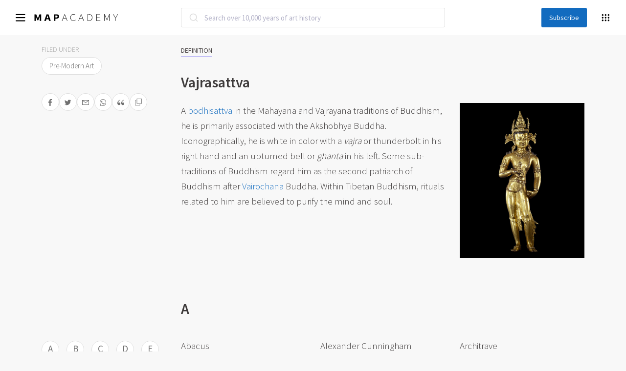

--- FILE ---
content_type: text/html; charset=UTF-8
request_url: https://mapacademy.io/glossary/vajrasattva/
body_size: 34300
content:




<!DOCTYPE html>
<html 

lang="en-US"
>
<head>
    <meta charset="UTF-8">
    <meta name="viewport" content="width=device-width, initial-scale=1">
    <meta name="theme-color" content="#126BBF">
    <link rel="shortcut icon" href="https://mapacademy.io/wp-content/uploads/2022/04/cropped-favicon.png" type="image/x-icon">
    <!-- GTM Updated -->
    <!-- Google Tag Manager -->
    <script>(function (w, d, s, l, i) {
            w[l] = w[l] || [];
            w[l].push({
                'gtm.start': new Date().getTime(), event: 'gtm.js'
            });
            var f = d.getElementsByTagName(s)[0],
                j = d.createElement(s), dl = l != 'dataLayer' ? '&l=' + l : '';
            j.async = true;
            j.src =
                'https://www.googletagmanager.com/gtm.js?id=' + i + dl;
            f.parentNode.insertBefore(j, f);
        })(window, document, 'script', 'dataLayer', 'GTM-KHHK29T');</script>
    <!-- End Google Tag Manager -->

    <meta name='robots' content='index, follow, max-image-preview:large, max-snippet:-1, max-video-preview:-1' />
	<style>img:is([sizes="auto" i], [sizes^="auto," i]) { contain-intrinsic-size: 3000px 1500px }</style>
	
	<!-- This site is optimized with the Yoast SEO plugin v23.9 - https://yoast.com/wordpress/plugins/seo/ -->
	<title>Vajrasattva - MAP Academy</title>
	<link rel="canonical" href="https://mapacademy.io/glossary/vajrasattva/" />
	<meta property="og:locale" content="en_US" />
	<meta property="og:type" content="article" />
	<meta property="og:title" content="Vajrasattva - MAP Academy" />
	<meta property="og:description" content="A bodhisattva in the Mahayana and Vajrayana traditions of Buddhism, he is primarily associated with the Akshobhya Buddha. Iconographically, he is white in color with a vajra or thunderbolt in his right hand and an upturned bell or ghanta in his left. Some sub-traditions of Buddhism regard him as the second patriarch of Buddhism after [&hellip;]" />
	<meta property="og:url" content="https://mapacademy.io/glossary/vajrasattva/" />
	<meta property="og:site_name" content="MAP Academy" />
	<meta property="article:modified_time" content="2023-07-27T09:00:58+00:00" />
	<meta property="og:image" content="https://mapacademy.io/wp-content/uploads/2022/03/vajrasattva-thumbnail.jpg" />
	<meta property="og:image:width" content="800" />
	<meta property="og:image:height" content="999" />
	<meta property="og:image:type" content="image/jpeg" />
	<meta name="twitter:card" content="summary_large_image" />
	<script type="application/ld+json" class="yoast-schema-graph">{"@context":"https://schema.org","@graph":[{"@type":"WebPage","@id":"https://mapacademy.io/glossary/vajrasattva/","url":"https://mapacademy.io/glossary/vajrasattva/","name":"Vajrasattva - MAP Academy","isPartOf":{"@id":"https://mapacademy.io/#website"},"primaryImageOfPage":{"@id":"https://mapacademy.io/glossary/vajrasattva/#primaryimage"},"image":{"@id":"https://mapacademy.io/glossary/vajrasattva/#primaryimage"},"thumbnailUrl":"https://mapacademy.io/wp-content/uploads/2022/03/vajrasattva-thumbnail.jpg","datePublished":"2022-03-25T09:38:25+00:00","dateModified":"2023-07-27T09:00:58+00:00","breadcrumb":{"@id":"https://mapacademy.io/glossary/vajrasattva/#breadcrumb"},"inLanguage":"en-US","potentialAction":[{"@type":"ReadAction","target":["https://mapacademy.io/glossary/vajrasattva/"]}]},{"@type":"ImageObject","inLanguage":"en-US","@id":"https://mapacademy.io/glossary/vajrasattva/#primaryimage","url":"https://mapacademy.io/wp-content/uploads/2022/03/vajrasattva-thumbnail.jpg","contentUrl":"https://mapacademy.io/wp-content/uploads/2022/03/vajrasattva-thumbnail.jpg","width":800,"height":999},{"@type":"BreadcrumbList","@id":"https://mapacademy.io/glossary/vajrasattva/#breadcrumb","itemListElement":[{"@type":"ListItem","position":1,"name":"Home","item":"https://mapacademy.io/"},{"@type":"ListItem","position":2,"name":"Vajrasattva"}]},{"@type":"WebSite","@id":"https://mapacademy.io/#website","url":"https://mapacademy.io/","name":"MAP Academy","description":"Histories of Indian Art","publisher":{"@id":"https://mapacademy.io/#organization"},"potentialAction":[{"@type":"SearchAction","target":{"@type":"EntryPoint","urlTemplate":"https://mapacademy.io/?s={search_term_string}"},"query-input":{"@type":"PropertyValueSpecification","valueRequired":true,"valueName":"search_term_string"}}],"inLanguage":"en-US"},{"@type":"Organization","@id":"https://mapacademy.io/#organization","name":"MAP Academy","url":"https://mapacademy.io/","logo":{"@type":"ImageObject","inLanguage":"en-US","@id":"https://mapacademy.io/#/schema/logo/image/","url":"https://mapacademy.io/wp-content/uploads/2022/04/mapacademy.svg","contentUrl":"https://mapacademy.io/wp-content/uploads/2022/04/mapacademy.svg","width":1147,"height":100,"caption":"MAP Academy"},"image":{"@id":"https://mapacademy.io/#/schema/logo/image/"}}]}</script>
	<!-- / Yoast SEO plugin. -->


<link rel='dns-prefetch' href='//cdn.jsdelivr.net' />
<link rel='dns-prefetch' href='//ajax.googleapis.com' />
<link rel='dns-prefetch' href='//maxcdn.bootstrapcdn.com' />
<link rel='dns-prefetch' href='//cdnjs.cloudflare.com' />
<link rel='dns-prefetch' href='//unpkg.com' />
<link rel='dns-prefetch' href='//cdn.c360a.salesforce.com' />
<link rel="alternate" type="application/rss+xml" title="MAP Academy &raquo; Feed" href="https://mapacademy.io/feed/" />
<link rel="alternate" type="application/rss+xml" title="MAP Academy &raquo; Comments Feed" href="https://mapacademy.io/comments/feed/" />
<link rel="alternate" type="application/rss+xml" title="MAP Academy &raquo; Vajrasattva Comments Feed" href="https://mapacademy.io/glossary/vajrasattva/feed/" />
<script>
window._wpemojiSettings = {"baseUrl":"https:\/\/s.w.org\/images\/core\/emoji\/15.1.0\/72x72\/","ext":".png","svgUrl":"https:\/\/s.w.org\/images\/core\/emoji\/15.1.0\/svg\/","svgExt":".svg","source":{"concatemoji":"https:\/\/mapacademy.io\/wp\/wp-includes\/js\/wp-emoji-release.min.js?ver=f09dd14e407a2a5501966533ea944f66"}};
/*! This file is auto-generated */
!function(i,n){var o,s,e;function c(e){try{var t={supportTests:e,timestamp:(new Date).valueOf()};sessionStorage.setItem(o,JSON.stringify(t))}catch(e){}}function p(e,t,n){e.clearRect(0,0,e.canvas.width,e.canvas.height),e.fillText(t,0,0);var t=new Uint32Array(e.getImageData(0,0,e.canvas.width,e.canvas.height).data),r=(e.clearRect(0,0,e.canvas.width,e.canvas.height),e.fillText(n,0,0),new Uint32Array(e.getImageData(0,0,e.canvas.width,e.canvas.height).data));return t.every(function(e,t){return e===r[t]})}function u(e,t,n){switch(t){case"flag":return n(e,"\ud83c\udff3\ufe0f\u200d\u26a7\ufe0f","\ud83c\udff3\ufe0f\u200b\u26a7\ufe0f")?!1:!n(e,"\ud83c\uddfa\ud83c\uddf3","\ud83c\uddfa\u200b\ud83c\uddf3")&&!n(e,"\ud83c\udff4\udb40\udc67\udb40\udc62\udb40\udc65\udb40\udc6e\udb40\udc67\udb40\udc7f","\ud83c\udff4\u200b\udb40\udc67\u200b\udb40\udc62\u200b\udb40\udc65\u200b\udb40\udc6e\u200b\udb40\udc67\u200b\udb40\udc7f");case"emoji":return!n(e,"\ud83d\udc26\u200d\ud83d\udd25","\ud83d\udc26\u200b\ud83d\udd25")}return!1}function f(e,t,n){var r="undefined"!=typeof WorkerGlobalScope&&self instanceof WorkerGlobalScope?new OffscreenCanvas(300,150):i.createElement("canvas"),a=r.getContext("2d",{willReadFrequently:!0}),o=(a.textBaseline="top",a.font="600 32px Arial",{});return e.forEach(function(e){o[e]=t(a,e,n)}),o}function t(e){var t=i.createElement("script");t.src=e,t.defer=!0,i.head.appendChild(t)}"undefined"!=typeof Promise&&(o="wpEmojiSettingsSupports",s=["flag","emoji"],n.supports={everything:!0,everythingExceptFlag:!0},e=new Promise(function(e){i.addEventListener("DOMContentLoaded",e,{once:!0})}),new Promise(function(t){var n=function(){try{var e=JSON.parse(sessionStorage.getItem(o));if("object"==typeof e&&"number"==typeof e.timestamp&&(new Date).valueOf()<e.timestamp+604800&&"object"==typeof e.supportTests)return e.supportTests}catch(e){}return null}();if(!n){if("undefined"!=typeof Worker&&"undefined"!=typeof OffscreenCanvas&&"undefined"!=typeof URL&&URL.createObjectURL&&"undefined"!=typeof Blob)try{var e="postMessage("+f.toString()+"("+[JSON.stringify(s),u.toString(),p.toString()].join(",")+"));",r=new Blob([e],{type:"text/javascript"}),a=new Worker(URL.createObjectURL(r),{name:"wpTestEmojiSupports"});return void(a.onmessage=function(e){c(n=e.data),a.terminate(),t(n)})}catch(e){}c(n=f(s,u,p))}t(n)}).then(function(e){for(var t in e)n.supports[t]=e[t],n.supports.everything=n.supports.everything&&n.supports[t],"flag"!==t&&(n.supports.everythingExceptFlag=n.supports.everythingExceptFlag&&n.supports[t]);n.supports.everythingExceptFlag=n.supports.everythingExceptFlag&&!n.supports.flag,n.DOMReady=!1,n.readyCallback=function(){n.DOMReady=!0}}).then(function(){return e}).then(function(){var e;n.supports.everything||(n.readyCallback(),(e=n.source||{}).concatemoji?t(e.concatemoji):e.wpemoji&&e.twemoji&&(t(e.twemoji),t(e.wpemoji)))}))}((window,document),window._wpemojiSettings);
</script>
<link rel='stylesheet' id='sbi_styles-css' href='https://mapacademy.io/wp-content/plugins/instagram-feed/css/sbi-styles.min.css?ver=6.6.1' media='all' />
<style id='wp-emoji-styles-inline-css'>

	img.wp-smiley, img.emoji {
		display: inline !important;
		border: none !important;
		box-shadow: none !important;
		height: 1em !important;
		width: 1em !important;
		margin: 0 0.07em !important;
		vertical-align: -0.1em !important;
		background: none !important;
		padding: 0 !important;
	}
</style>
<link rel='stylesheet' id='wp-block-library-css' href='https://mapacademy.io/wp/wp-includes/css/dist/block-library/style.min.css?ver=f09dd14e407a2a5501966533ea944f66' media='all' />
<style id='classic-theme-styles-inline-css'>
/*! This file is auto-generated */
.wp-block-button__link{color:#fff;background-color:#32373c;border-radius:9999px;box-shadow:none;text-decoration:none;padding:calc(.667em + 2px) calc(1.333em + 2px);font-size:1.125em}.wp-block-file__button{background:#32373c;color:#fff;text-decoration:none}
</style>
<style id='global-styles-inline-css'>
:root{--wp--preset--aspect-ratio--square: 1;--wp--preset--aspect-ratio--4-3: 4/3;--wp--preset--aspect-ratio--3-4: 3/4;--wp--preset--aspect-ratio--3-2: 3/2;--wp--preset--aspect-ratio--2-3: 2/3;--wp--preset--aspect-ratio--16-9: 16/9;--wp--preset--aspect-ratio--9-16: 9/16;--wp--preset--color--black: #000000;--wp--preset--color--cyan-bluish-gray: #abb8c3;--wp--preset--color--white: #ffffff;--wp--preset--color--pale-pink: #f78da7;--wp--preset--color--vivid-red: #cf2e2e;--wp--preset--color--luminous-vivid-orange: #ff6900;--wp--preset--color--luminous-vivid-amber: #fcb900;--wp--preset--color--light-green-cyan: #7bdcb5;--wp--preset--color--vivid-green-cyan: #00d084;--wp--preset--color--pale-cyan-blue: #8ed1fc;--wp--preset--color--vivid-cyan-blue: #0693e3;--wp--preset--color--vivid-purple: #9b51e0;--wp--preset--gradient--vivid-cyan-blue-to-vivid-purple: linear-gradient(135deg,rgba(6,147,227,1) 0%,rgb(155,81,224) 100%);--wp--preset--gradient--light-green-cyan-to-vivid-green-cyan: linear-gradient(135deg,rgb(122,220,180) 0%,rgb(0,208,130) 100%);--wp--preset--gradient--luminous-vivid-amber-to-luminous-vivid-orange: linear-gradient(135deg,rgba(252,185,0,1) 0%,rgba(255,105,0,1) 100%);--wp--preset--gradient--luminous-vivid-orange-to-vivid-red: linear-gradient(135deg,rgba(255,105,0,1) 0%,rgb(207,46,46) 100%);--wp--preset--gradient--very-light-gray-to-cyan-bluish-gray: linear-gradient(135deg,rgb(238,238,238) 0%,rgb(169,184,195) 100%);--wp--preset--gradient--cool-to-warm-spectrum: linear-gradient(135deg,rgb(74,234,220) 0%,rgb(151,120,209) 20%,rgb(207,42,186) 40%,rgb(238,44,130) 60%,rgb(251,105,98) 80%,rgb(254,248,76) 100%);--wp--preset--gradient--blush-light-purple: linear-gradient(135deg,rgb(255,206,236) 0%,rgb(152,150,240) 100%);--wp--preset--gradient--blush-bordeaux: linear-gradient(135deg,rgb(254,205,165) 0%,rgb(254,45,45) 50%,rgb(107,0,62) 100%);--wp--preset--gradient--luminous-dusk: linear-gradient(135deg,rgb(255,203,112) 0%,rgb(199,81,192) 50%,rgb(65,88,208) 100%);--wp--preset--gradient--pale-ocean: linear-gradient(135deg,rgb(255,245,203) 0%,rgb(182,227,212) 50%,rgb(51,167,181) 100%);--wp--preset--gradient--electric-grass: linear-gradient(135deg,rgb(202,248,128) 0%,rgb(113,206,126) 100%);--wp--preset--gradient--midnight: linear-gradient(135deg,rgb(2,3,129) 0%,rgb(40,116,252) 100%);--wp--preset--font-size--small: 13px;--wp--preset--font-size--medium: 20px;--wp--preset--font-size--large: 36px;--wp--preset--font-size--x-large: 42px;--wp--preset--spacing--20: 0.44rem;--wp--preset--spacing--30: 0.67rem;--wp--preset--spacing--40: 1rem;--wp--preset--spacing--50: 1.5rem;--wp--preset--spacing--60: 2.25rem;--wp--preset--spacing--70: 3.38rem;--wp--preset--spacing--80: 5.06rem;--wp--preset--shadow--natural: 6px 6px 9px rgba(0, 0, 0, 0.2);--wp--preset--shadow--deep: 12px 12px 50px rgba(0, 0, 0, 0.4);--wp--preset--shadow--sharp: 6px 6px 0px rgba(0, 0, 0, 0.2);--wp--preset--shadow--outlined: 6px 6px 0px -3px rgba(255, 255, 255, 1), 6px 6px rgba(0, 0, 0, 1);--wp--preset--shadow--crisp: 6px 6px 0px rgba(0, 0, 0, 1);}:where(.is-layout-flex){gap: 0.5em;}:where(.is-layout-grid){gap: 0.5em;}body .is-layout-flex{display: flex;}.is-layout-flex{flex-wrap: wrap;align-items: center;}.is-layout-flex > :is(*, div){margin: 0;}body .is-layout-grid{display: grid;}.is-layout-grid > :is(*, div){margin: 0;}:where(.wp-block-columns.is-layout-flex){gap: 2em;}:where(.wp-block-columns.is-layout-grid){gap: 2em;}:where(.wp-block-post-template.is-layout-flex){gap: 1.25em;}:where(.wp-block-post-template.is-layout-grid){gap: 1.25em;}.has-black-color{color: var(--wp--preset--color--black) !important;}.has-cyan-bluish-gray-color{color: var(--wp--preset--color--cyan-bluish-gray) !important;}.has-white-color{color: var(--wp--preset--color--white) !important;}.has-pale-pink-color{color: var(--wp--preset--color--pale-pink) !important;}.has-vivid-red-color{color: var(--wp--preset--color--vivid-red) !important;}.has-luminous-vivid-orange-color{color: var(--wp--preset--color--luminous-vivid-orange) !important;}.has-luminous-vivid-amber-color{color: var(--wp--preset--color--luminous-vivid-amber) !important;}.has-light-green-cyan-color{color: var(--wp--preset--color--light-green-cyan) !important;}.has-vivid-green-cyan-color{color: var(--wp--preset--color--vivid-green-cyan) !important;}.has-pale-cyan-blue-color{color: var(--wp--preset--color--pale-cyan-blue) !important;}.has-vivid-cyan-blue-color{color: var(--wp--preset--color--vivid-cyan-blue) !important;}.has-vivid-purple-color{color: var(--wp--preset--color--vivid-purple) !important;}.has-black-background-color{background-color: var(--wp--preset--color--black) !important;}.has-cyan-bluish-gray-background-color{background-color: var(--wp--preset--color--cyan-bluish-gray) !important;}.has-white-background-color{background-color: var(--wp--preset--color--white) !important;}.has-pale-pink-background-color{background-color: var(--wp--preset--color--pale-pink) !important;}.has-vivid-red-background-color{background-color: var(--wp--preset--color--vivid-red) !important;}.has-luminous-vivid-orange-background-color{background-color: var(--wp--preset--color--luminous-vivid-orange) !important;}.has-luminous-vivid-amber-background-color{background-color: var(--wp--preset--color--luminous-vivid-amber) !important;}.has-light-green-cyan-background-color{background-color: var(--wp--preset--color--light-green-cyan) !important;}.has-vivid-green-cyan-background-color{background-color: var(--wp--preset--color--vivid-green-cyan) !important;}.has-pale-cyan-blue-background-color{background-color: var(--wp--preset--color--pale-cyan-blue) !important;}.has-vivid-cyan-blue-background-color{background-color: var(--wp--preset--color--vivid-cyan-blue) !important;}.has-vivid-purple-background-color{background-color: var(--wp--preset--color--vivid-purple) !important;}.has-black-border-color{border-color: var(--wp--preset--color--black) !important;}.has-cyan-bluish-gray-border-color{border-color: var(--wp--preset--color--cyan-bluish-gray) !important;}.has-white-border-color{border-color: var(--wp--preset--color--white) !important;}.has-pale-pink-border-color{border-color: var(--wp--preset--color--pale-pink) !important;}.has-vivid-red-border-color{border-color: var(--wp--preset--color--vivid-red) !important;}.has-luminous-vivid-orange-border-color{border-color: var(--wp--preset--color--luminous-vivid-orange) !important;}.has-luminous-vivid-amber-border-color{border-color: var(--wp--preset--color--luminous-vivid-amber) !important;}.has-light-green-cyan-border-color{border-color: var(--wp--preset--color--light-green-cyan) !important;}.has-vivid-green-cyan-border-color{border-color: var(--wp--preset--color--vivid-green-cyan) !important;}.has-pale-cyan-blue-border-color{border-color: var(--wp--preset--color--pale-cyan-blue) !important;}.has-vivid-cyan-blue-border-color{border-color: var(--wp--preset--color--vivid-cyan-blue) !important;}.has-vivid-purple-border-color{border-color: var(--wp--preset--color--vivid-purple) !important;}.has-vivid-cyan-blue-to-vivid-purple-gradient-background{background: var(--wp--preset--gradient--vivid-cyan-blue-to-vivid-purple) !important;}.has-light-green-cyan-to-vivid-green-cyan-gradient-background{background: var(--wp--preset--gradient--light-green-cyan-to-vivid-green-cyan) !important;}.has-luminous-vivid-amber-to-luminous-vivid-orange-gradient-background{background: var(--wp--preset--gradient--luminous-vivid-amber-to-luminous-vivid-orange) !important;}.has-luminous-vivid-orange-to-vivid-red-gradient-background{background: var(--wp--preset--gradient--luminous-vivid-orange-to-vivid-red) !important;}.has-very-light-gray-to-cyan-bluish-gray-gradient-background{background: var(--wp--preset--gradient--very-light-gray-to-cyan-bluish-gray) !important;}.has-cool-to-warm-spectrum-gradient-background{background: var(--wp--preset--gradient--cool-to-warm-spectrum) !important;}.has-blush-light-purple-gradient-background{background: var(--wp--preset--gradient--blush-light-purple) !important;}.has-blush-bordeaux-gradient-background{background: var(--wp--preset--gradient--blush-bordeaux) !important;}.has-luminous-dusk-gradient-background{background: var(--wp--preset--gradient--luminous-dusk) !important;}.has-pale-ocean-gradient-background{background: var(--wp--preset--gradient--pale-ocean) !important;}.has-electric-grass-gradient-background{background: var(--wp--preset--gradient--electric-grass) !important;}.has-midnight-gradient-background{background: var(--wp--preset--gradient--midnight) !important;}.has-small-font-size{font-size: var(--wp--preset--font-size--small) !important;}.has-medium-font-size{font-size: var(--wp--preset--font-size--medium) !important;}.has-large-font-size{font-size: var(--wp--preset--font-size--large) !important;}.has-x-large-font-size{font-size: var(--wp--preset--font-size--x-large) !important;}
:where(.wp-block-post-template.is-layout-flex){gap: 1.25em;}:where(.wp-block-post-template.is-layout-grid){gap: 1.25em;}
:where(.wp-block-columns.is-layout-flex){gap: 2em;}:where(.wp-block-columns.is-layout-grid){gap: 2em;}
:root :where(.wp-block-pullquote){font-size: 1.5em;line-height: 1.6;}
</style>
<link rel='stylesheet' id='contact-form-7-css' href='https://mapacademy.io/wp-content/plugins/contact-form-7/includes/css/styles.css?ver=6.0.1' media='all' />
<link rel='stylesheet' id='custom-css' href='https://mapacademy.io/wp-content/themes/academy/popup/css/mycss.css?ver=1.2' media='all' />
<link rel='stylesheet' id='algolia-style-css' href='https://mapacademy.io/wp-content/themes/academy/css/algolia.css?ver=1.9' media='all' />
<link rel='stylesheet' id='mapeiacss-bootstrap-css' href='//maxcdn.bootstrapcdn.com/bootstrap/4.5.2/css/bootstrap.min.css?ver=1.9.6' media='all' />
<link rel='stylesheet' id='mapeiacss-owl-css' href='https://mapacademy.io/wp-content/themes/academy/css/owlcarousel_styles/owl.carousel.min.css?ver=1.9.6' media='all' />
<link rel='stylesheet' id='mapeiacss-owl-theme-css' href='https://mapacademy.io/wp-content/themes/academy/css/owlcarousel_styles/owl.theme.default.min.css?ver=1.9.6' media='all' />
<link rel='stylesheet' id='mapeiacss-slick-css' href='//cdn.jsdelivr.net/npm/slick-carousel@1.8.1/slick/slick.css?ver=1.9.6' media='all' />
<link rel='stylesheet' id='site-fontawesome-css' href='https://cdnjs.cloudflare.com/ajax/libs/font-awesome/6.5.2/css/all.min.css?ver=6.5.2' media='all' />
<link rel='stylesheet' id='mapeiacss-main-css' href='https://mapacademy.io/wp-content/themes/academy/css/main-style.css?ver=1.9.6' media='all' />
<link rel='stylesheet' id='mapeiacss-style-css-css' href='https://mapacademy.io/wp-content/themes/academy/css/style-css.css?ver=1.9.6' media='all' />
<link rel='stylesheet' id='mapeiacss-search-css' href='https://mapacademy.io/wp-content/themes/academy/css/search.css?ver=1.9.6' media='all' />
<link rel='stylesheet' id='eia-custom-icon-css' href='https://mapacademy.io/wp-content/themes/academy/custom-fonts/eia-icons.css?ver=1.9.6' media='all' />
<link rel='stylesheet' id='custom-font-css' href='https://mapacademy.io/wp-content/themes/academy/custom-fonts/custom-font.css?ver=1.9.6' media='all' />
<link rel='stylesheet' id='mapeiacss-style-css' href='https://mapacademy.io/wp-content/themes/academy/style.css?ver=1.9.6' media='all' />
<script src="https://mapacademy.io/wp-content/plugins/svg-support/vendor/DOMPurify/DOMPurify.min.js?ver=1.0.1" id="bodhi-dompurify-library-js"></script>
<script src="https://mapacademy.io/wp/wp-includes/js/jquery/jquery.min.js?ver=3.7.1" id="jquery-core-js"></script>
<script src="https://mapacademy.io/wp/wp-includes/js/jquery/jquery-migrate.min.js?ver=3.4.1" id="jquery-migrate-js"></script>
<script src="https://mapacademy.io/wp-content/plugins/svg-support/js/min/svgs-inline-min.js?ver=2.5.8" id="bodhi_svg_inline-js"></script>
<script id="bodhi_svg_inline-js-after">
cssTarget={"Bodhi":"img.style-svg","ForceInlineSVG":"style-svg"};ForceInlineSVGActive="false";frontSanitizationEnabled="on";
</script>
<script id="loadmorestories-js-extra">
var loadmore_params = {"ajaxurl":"https:\/\/mapacademy.io\/wp\/wp-admin\/admin-ajax.php","current_page":"1"};
</script>
<script src="https://mapacademy.io/wp-content/themes/academy/js/loadmorestories.js?ver=1.0" id="loadmorestories-js"></script>
<script src="//ajax.googleapis.com/ajax/libs/jquery/3.5.1/jquery.min.js?ver=1.9" id="mapeia-jquery-js"></script>
<script id="mapeia-blog-ajax-js-extra">
var WP_URLS = {"ajaxurl":"https:\/\/mapacademy.io\/wp\/wp-admin\/admin-ajax.php","security":"dd908f88fb","excluded_article_posts":[]};
</script>
<script src="https://mapacademy.io/wp-content/themes/academy/js/ajax-glossary.js?ver=1.9" id="mapeia-blog-ajax-js"></script>
<script src="https://cdn.c360a.salesforce.com/beacon/c360a/248d546f-e8b9-4a21-a73e-367f640daaf7/scripts/c360a.min.js" id="salesforce-beacon-js"></script>
<link rel="https://api.w.org/" href="https://mapacademy.io/wp-json/" /><link rel="alternate" title="JSON" type="application/json" href="https://mapacademy.io/wp-json/wp/v2/glossary/4760" /><link rel="EditURI" type="application/rsd+xml" title="RSD" href="https://mapacademy.io/wp/xmlrpc.php?rsd" />

<link rel='shortlink' href='https://mapacademy.io/?p=4760' />
<link rel="alternate" title="oEmbed (JSON)" type="application/json+oembed" href="https://mapacademy.io/wp-json/oembed/1.0/embed?url=https%3A%2F%2Fmapacademy.io%2Fglossary%2Fvajrasattva%2F" />
<link rel="alternate" title="oEmbed (XML)" type="text/xml+oembed" href="https://mapacademy.io/wp-json/oembed/1.0/embed?url=https%3A%2F%2Fmapacademy.io%2Fglossary%2Fvajrasattva%2F&#038;format=xml" />
<!-- Instagram Feed CSS -->
<style type="text/css">
@media screen and (min-width: 767px) {
.sbi_photo{
height: 25vi !important;
width: 100% !important;
}
}
@media screen and (max-width: 767px) {
.sbi_photo{
height: 120vi !important;
width: 100% !important;
}
}
#sb_instagram #sbi_load .sbi_follow_btn{
padding-top : 48px;
}
</style>
		<style>
			.algolia-search-highlight {
				background-color: #fffbcc;
				border-radius: 2px;
				font-style: normal;
			}
		</style>
		<link rel="icon" href="https://mapacademy.io/wp-content/uploads/2023/07/Map-Academy-Small-logo-150x150.png" sizes="32x32" />
<link rel="icon" href="https://mapacademy.io/wp-content/uploads/2023/07/Map-Academy-Small-logo-300x300.png" sizes="192x192" />
<link rel="apple-touch-icon" href="https://mapacademy.io/wp-content/uploads/2023/07/Map-Academy-Small-logo-300x300.png" />
<meta name="msapplication-TileImage" content="https://mapacademy.io/wp-content/uploads/2023/07/Map-Academy-Small-logo-300x300.png" />
		<style id="wp-custom-css">
			form.wpcf7-form.init p {
    margin-bottom: unset;
}		</style>
		    <script src="https://mapacademy.io/wp-content/themes/academy/popup/openseadragon.js"></script>
</head>
<body class="wp-singular glossary-template-default single single-glossary postid-4760 single-format-standard wp-theme-academy" id="overchal">

<!-- Google Tag Manager (noscript) -->
<noscript>
    <iframe src="https://www.googletagmanager.com/ns.html?id=GTM-KHHK29T"
            height="0" width="0" style="display:none;visibility:hidden"></iframe>
</noscript>
<!-- End Google Tag Manager (noscript) -->

<header>
    <!--Navbar-->
<div class="headertop_wrap">
	<nav class="navbar" id="activeexplore">
		<div class="container">
			<div class="row justify-content-center">
				<div class="col-md-6">
					<div class="form-group has-search m-0" id="mobileSearch">
						<div class="center-section">
								<div id="autocomplete"></div>
						</div>
					</div>
				</div>
			</div>
		</div>
		<div class="left px-0">
			<!-- Collapse button -->
			<button class="navbar-toggler" type="button" id="navbarToggler" data-target="#mainMenu">
				<i class="icon icon-menu"></i>
			</button>
			<!-- Navbar brand -->
			<a class="navbar-brand" href="https://mapacademy.io">
									<img src="https://mapacademy.io/wp-content/uploads/2022/04/mapacademy.svg" class="img-fluid" alt="mapacademy">
							</a>
		</div>

		<!-- Search Toggler Mobile Devices -->
		<div class="right d-inline-block d-lg-none">
			<button class="search-toggler" type="button" id="searchToggler" data-target="#mobileSearch">
				<i class="icon icon-search"></i>
			</button>
		</div>
		<div class="col-auto px-0 form-group has-search d-lg-block d-none mb-0">
			<div class="center-section"></div>
		</div>

		<div class="d-none d-lg-flex flex-row align-items-center justify-content-end right px-0">
						<button class="header-subscribe px-3 py-1" data-toggle="modal" data-target="#subscribeModal" >Subscribe</button>
						<button class="explore-toggler" id="exploreMenuToggler" type="button"><i class="icon icon-candybox"></i></button>
		</div>

		<!-- mobile seach part start -->
		<button class="mobile-hide-search-icon d-block" id="show-hidden-menus" type="button" data-toggle="collapse"
			data-target="collapse-search">
			<i class="fas fa-search" aria-hidden="true"></i>
		</button>
		<div class="col-12 p-0 searchy bg-white">
			<div class="col-lg-12 hidden-menu" style="display: none !important;float: right">
				<form action="https://mapacademy.io/wp/encyclopedia-search/" method="get">
					<div class="input-group mb-lg-4 d-flex flex-row flex-wrap justify-content-end">
						<input type="text" name="result" class="form-control search-field font-lato"
							placeholder="Search over 10,000 years of art history" id="adv_searchmobile" minlength="4">
						<div class="input-group-append">
							<a href="https://mapacademy.io/wp/encyclopedia-search/"
								class="btn btn-success font-lato color-000000"><img
									src="https://mapacademy.io/wp-content/themes/academy/images/close-icon.png"></a>
						</div>
						<div id="search_listingmobile" class="autocomplete-box">
						</div>
					</div>
				</form>
			</div>
		</div>
		<!-- mobile seach part ends -->

	</nav>


	<!-- explore mega menu -->
	<div class="menu_overlay explore-menu" id="exploreMenu">
		<div class="menu-wrap">
			<ul id="menu-explore" class="list"><li id="menu-item-523" class="menu-item menu-item-type-custom menu-item-object-custom menu-item-has-children menu-item-523 nav-item"><a href="#" class="nav-link">Department</a>
<ul class="sub-menu">
	<li id="menu-item-758" class="menu-item menu-item-type-custom menu-item-object-custom menu-item-758 nav-item"><a href="https://mapacademy.io/encyclopedia-search/?&#038;department=architecture" class="nav-link">Architecture</a></li>
	<li id="menu-item-759" class="menu-item menu-item-type-custom menu-item-object-custom menu-item-759 nav-item"><a href="https://mapacademy.io/encyclopedia-search/?&#038;department=craft" class="nav-link">Craft</a></li>
	<li id="menu-item-760" class="menu-item menu-item-type-custom menu-item-object-custom menu-item-760 nav-item"><a href="https://mapacademy.io/encyclopedia-search/?&#038;department=design" class="nav-link">Design</a></li>
	<li id="menu-item-761" class="menu-item menu-item-type-custom menu-item-object-custom menu-item-761 nav-item"><a href="https://mapacademy.io/encyclopedia-search/?&#038;department=living-traditions" class="nav-link">Living Traditions</a></li>
	<li id="menu-item-762" class="menu-item menu-item-type-custom menu-item-object-custom menu-item-762 nav-item"><a href="https://mapacademy.io/encyclopedia-search/?&#038;department=modern-contemporary-art" class="nav-link">Modern &#038; Contemporary Art</a></li>
	<li id="menu-item-764" class="menu-item menu-item-type-custom menu-item-object-custom menu-item-764 nav-item"><a href="https://mapacademy.io/encyclopedia-search/?&#038;department=photography" class="nav-link">Photography</a></li>
	<li id="menu-item-766" class="menu-item menu-item-type-custom menu-item-object-custom menu-item-766 nav-item"><a href="https://mapacademy.io/encyclopedia-search/?&#038;department=pre-modern-art" class="nav-link">Pre-Modern Art</a></li>
	<li id="menu-item-767" class="menu-item menu-item-type-custom menu-item-object-custom menu-item-767 nav-item"><a href="https://mapacademy.io/encyclopedia-search/?&#038;department=textiles" class="nav-link">Textiles</a></li>
</ul>
</li>
<li id="menu-item-524" class="menu-item menu-item-type-custom menu-item-object-custom menu-item-has-children menu-item-524 nav-item"><a href="#" class="nav-link">Period</a>
<ul class="sub-menu">
	<li id="menu-item-7852" class="menu-item menu-item-type-custom menu-item-object-custom menu-item-7852 nav-item"><a href="https://mapacademy.io/encyclopedia-search/?&#038;period=prehistoric-era-c-7000-bce" class="nav-link">Prehistoric Era <br><span>(–7000 BCE)</span></a></li>
	<li id="menu-item-7840" class="menu-item menu-item-type-custom menu-item-object-custom menu-item-7840 nav-item"><a href="https://mapacademy.io/encyclopedia-search/?&#038;period=bronze-age-c-3300-c-1800-bce" class="nav-link">Bronze Age <br><span>(3300 BCE–1200 BCE)</span></a></li>
	<li id="menu-item-7847" class="menu-item menu-item-type-custom menu-item-object-custom menu-item-7847 nav-item"><a href="https://mapacademy.io/encyclopedia-search/?&#038;period=iron-age-1800-200-bce" class="nav-link">Iron Age <br><span>(1200 BCE–200 BCE)</span></a></li>
	<li id="menu-item-7837" class="menu-item menu-item-type-custom menu-item-object-custom menu-item-7837 nav-item"><a href="https://mapacademy.io/encyclopedia-search/?&#038;period=ancient-period-200-bce-500-ce" class="nav-link">Ancient Period <br><span>(200 BCE–500 CE)</span></a></li>
	<li id="menu-item-7843" class="menu-item menu-item-type-custom menu-item-object-custom menu-item-7843 nav-item"><a href="https://mapacademy.io/encyclopedia-search/?&#038;period=early-medieval-period-c-500-1200-ce" class="nav-link">Early Medieval Period <br><span>(500 CE–1200 CE)</span></a></li>
	<li id="menu-item-7848" class="menu-item menu-item-type-custom menu-item-object-custom menu-item-7848 nav-item"><a href="https://mapacademy.io/encyclopedia-search/?&#038;period=late-medieval-period-c-1200-1757" class="nav-link">Late Medieval Period <br><span>(1200–1500)</span></a></li>
	<li id="menu-item-7844" class="menu-item menu-item-type-custom menu-item-object-custom menu-item-7844 nav-item"><a href="https://mapacademy.io/encyclopedia-search/?&#038;period=early-modern-period-c-1757-1857" class="nav-link">Early Modern Period<br><span> (1500–1757)</span></a></li>
	<li id="menu-item-7849" class="menu-item menu-item-type-custom menu-item-object-custom menu-item-7849 nav-item"><a href="https://mapacademy.io/encyclopedia-search/?&#038;period=modern-period-c-1857-1947" class="nav-link">Modern Period <br><span>(1757–1947)</span></a></li>
	<li id="menu-item-7850" class="menu-item menu-item-type-custom menu-item-object-custom menu-item-7850 nav-item"><a href="https://mapacademy.io/encyclopedia-search/?&#038;period=post-independence-c-1947" class="nav-link">Post Colonial Period <br><span>(1947–1990)</span></a></li>
	<li id="menu-item-22587" class="menu-item menu-item-type-custom menu-item-object-custom menu-item-22587 nav-item"><a href="https://mapacademy.io/encyclopedia-search/?&#038;period=contemporary-1990" class="nav-link">Contemporary <br><span>(1990–)</span></a></li>
</ul>
</li>
<li id="menu-item-525" class="menu-item menu-item-type-custom menu-item-object-custom menu-item-has-children menu-item-525 nav-item"><a href="#" class="nav-link">Regions</a>
<ul class="sub-menu">
	<li id="menu-item-772" class="menu-item menu-item-type-custom menu-item-object-custom menu-item-772 nav-item"><a href="https://mapacademy.io/encyclopedia-search/?&#038;region=central-india" class="nav-link">Central India</a></li>
	<li id="menu-item-773" class="menu-item menu-item-type-custom menu-item-object-custom menu-item-773 nav-item"><a href="https://mapacademy.io/encyclopedia-search/?&#038;region=eastern-india" class="nav-link">Eastern India</a></li>
	<li id="menu-item-774" class="menu-item menu-item-type-custom menu-item-object-custom menu-item-774 nav-item"><a href="https://mapacademy.io/encyclopedia-search/?&#038;region=himalayan" class="nav-link">Himalayan</a></li>
	<li id="menu-item-775" class="menu-item menu-item-type-custom menu-item-object-custom menu-item-775 nav-item"><a href="https://mapacademy.io/encyclopedia-search/?&#038;region=northeastern-india" class="nav-link">Northeastern India</a></li>
	<li id="menu-item-776" class="menu-item menu-item-type-custom menu-item-object-custom menu-item-776 nav-item"><a href="https://mapacademy.io/encyclopedia-search/?&#038;region=northern-india" class="nav-link">Northern India</a></li>
	<li id="menu-item-7864" class="menu-item menu-item-type-custom menu-item-object-custom menu-item-7864 nav-item"><a href="https://mapacademy.io/encyclopedia-search/?&#038;region=northwestern-india-pakistan" class="nav-link">Northwestern India &#038; Pakistan</a></li>
	<li id="menu-item-777" class="menu-item menu-item-type-custom menu-item-object-custom menu-item-777 nav-item"><a href="https://mapacademy.io/encyclopedia-search/?&#038;region=peninsular-india" class="nav-link">Peninsular India</a></li>
	<li id="menu-item-779" class="menu-item menu-item-type-custom menu-item-object-custom menu-item-779 nav-item"><a href="https://mapacademy.io/encyclopedia-search/?&#038;region=southern-india" class="nav-link">Southern India</a></li>
	<li id="menu-item-7865" class="menu-item menu-item-type-custom menu-item-object-custom menu-item-7865 nav-item"><a href="https://mapacademy.io/encyclopedia-search/?&#038;region=undivided-bengal" class="nav-link">Undivided Bengal</a></li>
	<li id="menu-item-780" class="menu-item menu-item-type-custom menu-item-object-custom menu-item-780 nav-item"><a href="https://mapacademy.io/encyclopedia-search/?&#038;region=western-india" class="nav-link">Western India</a></li>
</ul>
</li>
<li id="menu-item-526" class="menu-item menu-item-type-custom menu-item-object-custom menu-item-has-children menu-item-526 nav-item"><a href="#" class="nav-link">Occupations</a>
<ul class="sub-menu">
	<li id="menu-item-781" class="menu-item menu-item-type-custom menu-item-object-custom menu-item-781 nav-item"><a href="https://mapacademy.io/encyclopedia-search/?&#038;occupation=administrators" class="nav-link">Administrators</a></li>
	<li id="menu-item-782" class="menu-item menu-item-type-custom menu-item-object-custom menu-item-782 nav-item"><a href="https://mapacademy.io/encyclopedia-search/?&#038;occupation=architects" class="nav-link">Architects</a></li>
	<li id="menu-item-783" class="menu-item menu-item-type-custom menu-item-object-custom menu-item-783 nav-item"><a href="https://mapacademy.io/encyclopedia-search/?&#038;occupation=artists" class="nav-link">Artists</a></li>
	<li id="menu-item-7869" class="menu-item menu-item-type-custom menu-item-object-custom menu-item-7869 nav-item"><a href="https://mapacademy.io/encyclopedia-search/?&#038;occupation=collectors" class="nav-link">Collectors</a></li>
	<li id="menu-item-784" class="menu-item menu-item-type-custom menu-item-object-custom menu-item-784 nav-item"><a href="https://mapacademy.io/encyclopedia-search/?&#038;occupation=craftsmen" class="nav-link">Craftsmen</a></li>
	<li id="menu-item-785" class="menu-item menu-item-type-custom menu-item-object-custom menu-item-785 nav-item"><a href="https://mapacademy.io/encyclopedia-search/?&#038;occupation=critics" class="nav-link">Critics</a></li>
	<li id="menu-item-7870" class="menu-item menu-item-type-custom menu-item-object-custom menu-item-7870 nav-item"><a href="https://mapacademy.io/encyclopedia-search/?&#038;occupation=curators" class="nav-link">Curators</a></li>
	<li id="menu-item-786" class="menu-item menu-item-type-custom menu-item-object-custom menu-item-786 nav-item"><a href="https://mapacademy.io/encyclopedia-search/?&#038;occupation=designers" class="nav-link">Designers</a></li>
	<li id="menu-item-7871" class="menu-item menu-item-type-custom menu-item-object-custom menu-item-7871 nav-item"><a href="https://mapacademy.io/encyclopedia-search/?&#038;occupation=educators" class="nav-link">Educators</a></li>
	<li id="menu-item-787" class="menu-item menu-item-type-custom menu-item-object-custom menu-item-787 nav-item"><a href="https://mapacademy.io/encyclopedia-search/?&#038;occupation=gallerists-dealers" class="nav-link">Gallerists &#038; Dealers</a></li>
	<li id="menu-item-788" class="menu-item menu-item-type-custom menu-item-object-custom menu-item-788 nav-item"><a href="https://mapacademy.io/encyclopedia-search/?&#038;occupation=illustrators" class="nav-link">Illustrators</a></li>
	<li id="menu-item-789" class="menu-item menu-item-type-custom menu-item-object-custom menu-item-789 nav-item"><a href="https://mapacademy.io/encyclopedia-search/?&#038;occupation=patrons" class="nav-link">Patrons</a></li>
	<li id="menu-item-790" class="menu-item menu-item-type-custom menu-item-object-custom menu-item-790 nav-item"><a href="https://mapacademy.io/encyclopedia-search/?&#038;occupation=photographers" class="nav-link">Photographers</a></li>
	<li id="menu-item-791" class="menu-item menu-item-type-custom menu-item-object-custom menu-item-791 nav-item"><a href="https://mapacademy.io/encyclopedia-search/?&#038;occupation=rulers" class="nav-link">Rulers</a></li>
	<li id="menu-item-792" class="menu-item menu-item-type-custom menu-item-object-custom menu-item-792 nav-item"><a href="https://mapacademy.io/encyclopedia-search/?&#038;occupation=writers" class="nav-link">Writers</a></li>
</ul>
</li>
<li id="menu-item-564" class="menu-item menu-item-type-custom menu-item-object-custom menu-item-has-children menu-item-564 nav-item"><a href="#" class="nav-link">Category</a>
<ul class="sub-menu">
	<li id="menu-item-797" class="menu-item menu-item-type-custom menu-item-object-custom menu-item-797 nav-item"><a href="https://mapacademy.io/encyclopedia-search/?&#038;categories=art-history-theory" class="nav-link">Art History &#038; Theory</a></li>
	<li id="menu-item-801" class="menu-item menu-item-type-custom menu-item-object-custom menu-item-801 nav-item"><a href="https://mapacademy.io/encyclopedia-search/?&#038;categories=awards-recognitions" class="nav-link">Awards &#038; Recognitions</a></li>
	<li id="menu-item-793" class="menu-item menu-item-type-custom menu-item-object-custom menu-item-793 nav-item"><a href="https://mapacademy.io/encyclopedia-search/?&#038;categories=aesthetics" class="nav-link">Aesthetics</a></li>
	<li id="menu-item-794" class="menu-item menu-item-type-custom menu-item-object-custom menu-item-794 nav-item"><a href="https://mapacademy.io/encyclopedia-search/?&#038;categories=archaeology" class="nav-link">Archaeology</a></li>
	<li id="menu-item-795" class="menu-item menu-item-type-custom menu-item-object-custom menu-item-795 nav-item"><a href="https://mapacademy.io/encyclopedia-search/?&#038;categories=architecture-urban-planning" class="nav-link">Architecture &#038; Urban Planning</a></li>
	<li id="menu-item-796" class="menu-item menu-item-type-custom menu-item-object-custom menu-item-796 nav-item"><a href="https://mapacademy.io/encyclopedia-search/?&#038;categories=art-education" class="nav-link">Art Education</a></li>
	<li id="menu-item-798" class="menu-item menu-item-type-custom menu-item-object-custom menu-item-798 nav-item"><a href="https://mapacademy.io/encyclopedia-search/?&#038;categories=art-markets" class="nav-link">Art Markets</a></li>
	<li id="menu-item-799" class="menu-item menu-item-type-custom menu-item-object-custom menu-item-799 nav-item"><a href="https://mapacademy.io/encyclopedia-search/?&#038;categories=arts-administration" class="nav-link">Arts Administration</a></li>
	<li id="menu-item-800" class="menu-item menu-item-type-custom menu-item-object-custom menu-item-800 nav-item"><a href="https://mapacademy.io/encyclopedia-search/?&#038;categories=assemblage" class="nav-link">Assemblage</a></li>
	<li id="menu-item-802" class="menu-item menu-item-type-custom menu-item-object-custom menu-item-802 nav-item"><a href="https://mapacademy.io/encyclopedia-search/?&#038;categories=body-art" class="nav-link">Body Art</a></li>
	<li id="menu-item-803" class="menu-item menu-item-type-custom menu-item-object-custom menu-item-803 nav-item"><a href="https://mapacademy.io/encyclopedia-search/?&#038;categories=books" class="nav-link">Books</a></li>
	<li id="menu-item-804" class="menu-item menu-item-type-custom menu-item-object-custom menu-item-804 nav-item"><a href="https://mapacademy.io/encyclopedia-search/?&#038;categories=books-and-albums" class="nav-link">Books and Albums</a></li>
	<li id="menu-item-805" class="menu-item menu-item-type-custom menu-item-object-custom menu-item-805 nav-item"><a href="https://mapacademy.io/encyclopedia-search/?&#038;categories=ceramics-pottery" class="nav-link">Ceramics &#038; Pottery</a></li>
	<li id="menu-item-806" class="menu-item menu-item-type-custom menu-item-object-custom menu-item-806 nav-item"><a href="https://mapacademy.io/encyclopedia-search/?&#038;categories=chemical-natural-solutions" class="nav-link">Chemical &#038; Natural Solutions</a></li>
</ul>
</li>
<li id="menu-item-619" class="hide-title menu-item menu-item-type-custom menu-item-object-custom menu-item-has-children menu-item-619 nav-item"><a href="#" class="nav-link">Category menu2</a>
<ul class="sub-menu">
	<li id="menu-item-807" class="menu-item menu-item-type-custom menu-item-object-custom menu-item-807 nav-item"><a href="https://mapacademy.io/encyclopedia-search/?&#038;categories=collecting" class="nav-link">Collecting</a></li>
	<li id="menu-item-808" class="menu-item menu-item-type-custom menu-item-object-custom menu-item-808 nav-item"><a href="https://mapacademy.io/encyclopedia-search/?&#038;categories=community" class="nav-link">Community</a></li>
	<li id="menu-item-809" class="menu-item menu-item-type-custom menu-item-object-custom menu-item-809 nav-item"><a href="https://mapacademy.io/encyclopedia-search/?&#038;categories=conservation-preservation" class="nav-link">Conservation &#038; Preservation</a></li>
	<li id="menu-item-810" class="menu-item menu-item-type-custom menu-item-object-custom menu-item-810 nav-item"><a href="https://mapacademy.io/encyclopedia-search/?&#038;categories=decorative-arts" class="nav-link">Decorative Arts</a></li>
	<li id="menu-item-811" class="menu-item menu-item-type-custom menu-item-object-custom menu-item-811 nav-item"><a href="https://mapacademy.io/encyclopedia-search/?&#038;categories=digital" class="nav-link">Digital</a></li>
	<li id="menu-item-812" class="menu-item menu-item-type-custom menu-item-object-custom menu-item-812 nav-item"><a href="https://mapacademy.io/encyclopedia-search/?&#038;categories=display-of-art" class="nav-link">Display of Art</a></li>
	<li id="menu-item-813" class="menu-item menu-item-type-custom menu-item-object-custom menu-item-813 nav-item"><a href="https://mapacademy.io/encyclopedia-search/?&#038;categories=environmental-art" class="nav-link">Environmental Art</a></li>
	<li id="menu-item-814" class="menu-item menu-item-type-custom menu-item-object-custom menu-item-814 nav-item"><a href="https://mapacademy.io/encyclopedia-search/?&#038;categories=events-exhibitions" class="nav-link">Events &#038; Exhibitions</a></li>
	<li id="menu-item-815" class="menu-item menu-item-type-custom menu-item-object-custom menu-item-815 nav-item"><a href="https://mapacademy.io/encyclopedia-search/?&#038;categories=fashion" class="nav-link">Fashion</a></li>
	<li id="menu-item-816" class="menu-item menu-item-type-custom menu-item-object-custom menu-item-816 nav-item"><a href="https://mapacademy.io/encyclopedia-search/?&#038;categories=film-video" class="nav-link">Film &#038; Video</a></li>
	<li id="menu-item-817" class="menu-item menu-item-type-custom menu-item-object-custom menu-item-817 nav-item"><a href="https://mapacademy.io/encyclopedia-search/?&#038;categories=galleries" class="nav-link">Galleries</a></li>
	<li id="menu-item-818" class="menu-item menu-item-type-custom menu-item-object-custom menu-item-818 nav-item"><a href="https://mapacademy.io/encyclopedia-search/?&#038;categories=gardens-landscape-design" class="nav-link">Gardens &#038; Landscape Design</a></li>
	<li id="menu-item-819" class="menu-item menu-item-type-custom menu-item-object-custom menu-item-819 nav-item"><a href="https://mapacademy.io/encyclopedia-search/?&#038;categories=glass" class="nav-link">Glass</a></li>
</ul>
</li>
<li id="menu-item-620" class="hide-title menu-item menu-item-type-custom menu-item-object-custom menu-item-has-children menu-item-620 nav-item"><a href="#" class="nav-link">Category menu 3</a>
<ul class="sub-menu">
	<li id="menu-item-820" class="menu-item menu-item-type-custom menu-item-object-custom menu-item-820 nav-item"><a href="https://mapacademy.io/encyclopedia-search/?&#038;categories=graphic-design-typography" class="nav-link">Graphic Design &#038; Typography</a></li>
	<li id="menu-item-821" class="menu-item menu-item-type-custom menu-item-object-custom menu-item-821 nav-item"><a href="https://mapacademy.io/encyclopedia-search/?&#038;categories=illustration" class="nav-link">Illustration</a></li>
	<li id="menu-item-822" class="menu-item menu-item-type-custom menu-item-object-custom menu-item-822 nav-item"><a href="https://mapacademy.io/encyclopedia-search/?&#038;categories=industrial-commercial-art" class="nav-link">Industrial &#038; Commercial Art</a></li>
	<li id="menu-item-823" class="menu-item menu-item-type-custom menu-item-object-custom menu-item-823 nav-item"><a href="https://mapacademy.io/encyclopedia-search/?&#038;categories=installation-art" class="nav-link">Installation Art</a></li>
	<li id="menu-item-824" class="menu-item menu-item-type-custom menu-item-object-custom menu-item-824 nav-item"><a href="https://mapacademy.io/encyclopedia-search/?&#038;categories=interior-design-furniture" class="nav-link">Interior Design &#038; Furniture</a></li>
	<li id="menu-item-825" class="menu-item menu-item-type-custom menu-item-object-custom menu-item-825 nav-item"><a href="https://mapacademy.io/encyclopedia-search/?&#038;categories=jewellery" class="nav-link">Jewellery</a></li>
	<li id="menu-item-826" class="menu-item menu-item-type-custom menu-item-object-custom menu-item-826 nav-item"><a href="https://mapacademy.io/encyclopedia-search/?&#038;categories=land-art" class="nav-link">Land Art</a></li>
	<li id="menu-item-827" class="menu-item menu-item-type-custom menu-item-object-custom menu-item-827 nav-item"><a href="https://mapacademy.io/encyclopedia-search/?&#038;categories=liturgical-ritual-objects" class="nav-link">Liturgical &#038; Ritual Objects</a></li>
	<li id="menu-item-828" class="menu-item menu-item-type-custom menu-item-object-custom menu-item-828 nav-item"><a href="https://mapacademy.io/encyclopedia-search/?&#038;categories=manuscripts" class="nav-link">Manuscripts</a></li>
	<li id="menu-item-829" class="menu-item menu-item-type-custom menu-item-object-custom menu-item-829 nav-item"><a href="https://mapacademy.io/encyclopedia-search/?&#038;categories=metalwork" class="nav-link">Metalwork</a></li>
	<li id="menu-item-830" class="menu-item menu-item-type-custom menu-item-object-custom menu-item-830 nav-item"><a href="https://mapacademy.io/encyclopedia-search/?&#038;categories=mixed-media" class="nav-link">Mixed-Media</a></li>
	<li id="menu-item-831" class="menu-item menu-item-type-custom menu-item-object-custom menu-item-831 nav-item"><a href="https://mapacademy.io/encyclopedia-search/?&#038;categories=multimedia" class="nav-link">Multimedia</a></li>
	<li id="menu-item-832" class="menu-item menu-item-type-custom menu-item-object-custom menu-item-832 nav-item"><a href="https://mapacademy.io/encyclopedia-search/?&#038;categories=museums-institutions" class="nav-link">Museums &#038; Institutions</a></li>
</ul>
</li>
<li id="menu-item-621" class="hide-title menu-item menu-item-type-custom menu-item-object-custom menu-item-has-children menu-item-621 nav-item"><a href="#" class="nav-link">Category menu 4</a>
<ul class="sub-menu">
	<li id="menu-item-833" class="menu-item menu-item-type-custom menu-item-object-custom menu-item-833 nav-item"><a href="https://mapacademy.io/encyclopedia-search/?&#038;categories=mythological-figures" class="nav-link">Mythological Figures</a></li>
	<li id="menu-item-835" class="menu-item menu-item-type-custom menu-item-object-custom menu-item-835 nav-item"><a href="https://mapacademy.io/encyclopedia-search/?&#038;categories=painting-drawing" class="nav-link">Painting &#038; Drawing</a></li>
	<li id="menu-item-836" class="menu-item menu-item-type-custom menu-item-object-custom menu-item-836 nav-item"><a href="https://mapacademy.io/encyclopedia-search/?&#038;categories=patronage" class="nav-link">Patronage</a></li>
	<li id="menu-item-837" class="menu-item menu-item-type-custom menu-item-object-custom menu-item-837 nav-item"><a href="https://mapacademy.io/encyclopedia-search/?&#038;categories=performance-art-dance" class="nav-link">Performance Art &#038; Dance</a></li>
	<li id="menu-item-838" class="menu-item menu-item-type-custom menu-item-object-custom menu-item-838 nav-item"><a href="https://mapacademy.io/encyclopedia-search/?&#038;categories=photography" class="nav-link">Photography</a></li>
	<li id="menu-item-839" class="menu-item menu-item-type-custom menu-item-object-custom menu-item-839 nav-item"><a href="https://mapacademy.io/encyclopedia-search/?&#038;categories=prints-printmaking" class="nav-link">Prints &#038; Printmaking</a></li>
	<li id="menu-item-840" class="menu-item menu-item-type-custom menu-item-object-custom menu-item-840 nav-item"><a href="https://mapacademy.io/encyclopedia-search/?&#038;categories=public-art" class="nav-link">Public Art</a></li>
	<li id="menu-item-841" class="menu-item menu-item-type-custom menu-item-object-custom menu-item-841 nav-item"><a href="https://mapacademy.io/encyclopedia-search/?&#038;categories=publishing" class="nav-link">Publishing</a></li>
	<li id="menu-item-842" class="menu-item menu-item-type-custom menu-item-object-custom menu-item-842 nav-item"><a href="https://mapacademy.io/encyclopedia-search/?&#038;categories=scenography" class="nav-link">Scenography</a></li>
	<li id="menu-item-843" class="menu-item menu-item-type-custom menu-item-object-custom menu-item-843 nav-item"><a href="https://mapacademy.io/encyclopedia-search/?&#038;categories=sculpture-carving" class="nav-link">Sculpture &#038; Carving</a></li>
	<li id="menu-item-844" class="menu-item menu-item-type-custom menu-item-object-custom menu-item-844 nav-item"><a href="https://mapacademy.io/encyclopedia-search/?&#038;categories=sound" class="nav-link">Sound</a></li>
	<li id="menu-item-845" class="menu-item menu-item-type-custom menu-item-object-custom menu-item-845 nav-item"><a href="https://mapacademy.io/encyclopedia-search/?&#038;categories=textiles-embroidery" class="nav-link">Textiles &#038; Embroidery</a></li>
	<li id="menu-item-846" class="menu-item menu-item-type-custom menu-item-object-custom menu-item-846 nav-item"><a href="https://mapacademy.io/encyclopedia-search/?&#038;categories=woodwork" class="nav-link">Woodwork</a></li>
</ul>
</li>
</ul>		</div>
	</div>

	<!-- Collapsible content -->
	<div class="main-menu" id="mainMenu">
		<div class="menu-wrapper">
			<div class="row">
				<div class="col-12 px-none">
				<ul id="menu-hamburger-menu" class="navbar-nav text-lg-center"><li id="menu-item-9180" class="link-bold menu-item menu-item-type-post_type menu-item-object-page menu-item-home menu-item-9180 nav-item"><a href="https://mapacademy.io/" class="nav-link">Home</a></li>
<li id="menu-item-18809" class="link-bold menu-item menu-item-type-post_type menu-item-object-page menu-item-18809 nav-item"><a href="https://mapacademy.io/encyclopedia-of-art/" class="nav-link">Encyclopedia of Art</a></li>
<li id="menu-item-1205" class="link-bold menu-item menu-item-type-custom menu-item-object-custom menu-item-1205 nav-item"><a href="https://courses.mapacademy.io/" class="nav-link">Online Courses</a></li>
<li id="menu-item-18808" class="link-bold menu-item menu-item-type-post_type menu-item-object-page menu-item-18808 nav-item"><a href="https://mapacademy.io/tangents/" class="nav-link">Perspectives</a></li>
<li id="menu-item-28573" class="link-bold menu-item menu-item-type-post_type menu-item-object-page menu-item-28573 nav-item"><a href="https://mapacademy.io/the-map-academy-nalli-fellowships/" class="nav-link">MAP Academy &#038; Nalli Fellowships</a></li>
<li id="menu-item-8831" class="link-bold menu-item menu-item-type-post_type menu-item-object-page menu-item-8831 nav-item"><a href="https://mapacademy.io/cluster/" class="nav-link">Collections</a></li>
<li id="menu-item-10022" class="link-bold menu-item menu-item-type-post_type menu-item-object-page menu-item-10022 nav-item"><a href="https://mapacademy.io/glossary/" class="nav-link">Definitions</a></li>
<li id="menu-item-1208" class="menu-item menu-item-type-post_type menu-item-object-page menu-item-1208 nav-item"><a href="https://mapacademy.io/about/" class="nav-link">About the MAP Academy</a></li>
<li id="menu-item-8830" class="menu-item menu-item-type-post_type menu-item-object-page menu-item-8830 nav-item"><a href="https://mapacademy.io/what-is-art-history/" class="nav-link">What is Art History?</a></li>
<li id="menu-item-11654" class="menu-item menu-item-type-post_type menu-item-object-page menu-item-11654 nav-item"><a href="https://mapacademy.io/working-at-the-map-academy/" class="nav-link">Opportunities at the MAP Academy</a></li>
<li id="menu-item-9679" class="menu-item menu-item-type-post_type menu-item-object-page menu-item-9679 nav-item"><a href="https://mapacademy.io/partnerships/" class="nav-link">Partnerships</a></li>
<li id="menu-item-8833" class="menu-item menu-item-type-post_type menu-item-object-page menu-item-8833 nav-item"><a href="https://mapacademy.io/terms-and-conditions/" class="nav-link">Terms and Conditions</a></li>
</ul>				</div>
				<div class="col-md-6 d-none">
					<div class="menu-image">
						<img src="https://mapacademy.io/wp-content/uploads/2022/04/menu-center-image.png">
					</div>
				</div>
				<div class="col-md-3 d-none"></div>
			</div>
		</div>
		<div class="menu-footer-wrapper">
			<div class="row">
				<div class="col-12">
					<ul class="social-icon pl-0">
						<li>
							<a href="https://www.instagram.com/map_academy/" target="_blank">
								<span class="icon-ins mr-1"><i class="icon icon-instagram"></i></span>
								<span class="label-ins"> Find us on Instagram</span>
							</a>
						</li>
					</ul>
				</div>
				<div class="col-md-6 d-none">
					<div class="footer-content-middle">
						<p>Mask of Vaikuntha Vishnu, late 5th century. <a href="#">Learn more about 5th century masks </a><i class="icon icon-arrow-right"></i></p>
					</div>
				</div>
				<div class="col-md-3 d-none">
					<div class="designedby">
						<p>Designed by <img src="https://mapacademy.io/wp-content/uploads/2022/04/Group-3.png"></p>
					</div>
				</div>
			</div>
		</div>
	</div>
	<!-- Collapsible content -->

	<div class="container dummy-container">
		<div class="row">
			<div class="col-md-6"></div>
		</div>
	</div>
</div>
<!--/.Navbar-->
<script src="https://cdn.jsdelivr.net/npm/@algolia/autocomplete-js@1.8.3"></script>
<script src="https://cdn.jsdelivr.net/npm/@algolia/autocomplete-js"></script>
<script>
	const { autocomplete } = window['@algolia/autocomplete-js'];
	const { getAlgoliaResults } = window['@algolia/autocomplete-js'];
</script>
<link rel="stylesheet" href="https://cdn.jsdelivr.net/npm/@algolia/autocomplete-theme-classic"
/>
    </header>
	
	<!-- Google tag (gtag.js) -->
<script async src="https://www.googletagmanager.com/gtag/js?id=AW-10952161117">
</script>
<script>
  window.dataLayer = window.dataLayer || [];
  function gtag(){dataLayer.push(arguments);}
  gtag('js', new Date());

  gtag('config', 'AW-10952161117');
</script><div class="main-wrapper-div">
		<style>
		:target {
			display: block;
			position: relative;
			top: -120px;
		}
	</style>

	<script>
		WP_URLS.current_post_id        = 4760;
		WP_URLS.excluded_article_posts = [];
		WP_URLS.excluded_blog_posts    = [4760];
		WP_URLS.counter                = 1;
		runAjax                        = true;
	</script>

	<!-- Glossary 1-->
			<div class="container" id="p-4760">
			<div class="row">
				<div class="col-lg-9 order-lg-2 px-none">
					<div class="glossary-content-box">
						<div class="w-100">
							<h5 class="result-label-title">Definition</h5>
						</div>
						<h4>Vajrasattva</h4>
						<div class="the-content">
							<div class="row">
								<div class="col-lg-4 order-lg-2  d-none d-lg-block">
																		<img src="https://mapacademy.io/wp-content/uploads/2022/03/vajrasattva-thumbnail.jpg" class=" img-fluid" alt="Vajrasattva">
								</div>
								<div class="col-lg-8 order-lg-1 px-none fw-300">
									<p>A <a class="wpil_keyword_link" href="https://mapacademy.io/glossary/bodhisattva/"   title="bodhisattva" data-wpil-keyword-link="linked">bodhisattva</a> in the Mahayana and Vajrayana traditions of Buddhism, he is primarily associated with the Akshobhya Buddha. Iconographically, he is white in color with a <span class="font-italic">vajra</span> or thunderbolt in his right hand and an upturned bell or <span class="font-italic">ghanta</span> in his left. Some sub-traditions of Buddhism regard him as the second patriarch of Buddhism after <a class="wpil_keyword_link" href="https://mapacademy.io/glossary/vairochana/"   title="Vairochana" data-wpil-keyword-link="linked">Vairochana</a> Buddha. Within Tibetan Buddhism, rituals related to him are believed to purify the mind and soul.</p>
								</div>

							</div>

						</div>
					</div>
				</div>

				<div class="col-lg-3 order-lg-1">
					<aside class="left-sidebar">
						<div class="author-details">
							<div class="wrap-filed-info">
								<p class="filed-under-lable">FILED UNDER</p>
								<p class="under-listing">
																			<a href="https://mapacademy.io/encyclopedia-search/?&department=pre-modern-art">Pre-Modern Art										</a>
																	</p>
							</div>
						</div>

						<div class="icon-section">
	<span class="facebook-share"><a href="https://www.facebook.com/sharer?u=https://mapacademy.io/glossary/vajrasattva/&t=Vajrasattva" target="_blank"><i class="icon icon-facebook"></i></a></span>
	<span class="twitter-share"><a href="http://twitter.com/intent/tweet?text=Currently reading Vajrasattva&url=https://mapacademy.io/glossary/vajrasattva/;" target="_blank"><i class="icon icon-twitter"></i></a></span>
	<span class="email-share"><a href="mailto:vivek.kumar@langoor.com?&subject=&cc=&bcc=&body=Vajrasattva&url=https://mapacademy.io/glossary/vajrasattva/;%0A" target="_blank"><i class="icon icon-mail"></i></a></span>
	<span class="whatsaap-share"><a href="https://api.whatsapp.com/send?text=Vajrasattva%20%E2%80%93%20https://mapacademy.io/glossary/vajrasattva/" target="_blank"><i class="icon icon-whatsapp"></i></a></span>
	<span class="quote-share" data-toggle="modal" data-target="#citation-4760"><i class="icon icon-quote"></i></span>
	<!-- <span class="download-share" onclick="print_this('p-4760')"><i class="icon icon-download"></i></span> -->

    <!--  copy button-->
    <span onClick='copyToClipboard("#copytext");'> <i  class="customicon customicon-copy-text"></i>
                    <div id="copytext" style="display: none;" >
                            
                            Vajrasattva%newline%A bodhisattva in the Mahayana and Vajrayana traditions of Buddhism, he is primarily associated with the Akshobhya Buddha. Iconographically, he is white in color with a vajra or thunderbolt in his right hand and an upturned bell or ghanta in his left. Some sub-traditions of Buddhism regard him as the second patriarch of Buddhism after Vairochana Buddha. Within Tibetan Buddhism, rituals related to him are believed to purify the mind and soul.      
                    </div>
                        
    </span>
    <br>
    <!-- hindi translation language switcher -->
     
    </div>

<!--Citation-->                    
<div class="modal fade citation-main" id="citation-4760" tabindex="-1" role="dialog" aria-labelledby="citationModalLabel-4760" aria-hidden="true">
    <div class="modal-dialog modal-dialog-centered modal-lg" role="document">
        <div class="modal-content">     
            <div class="modal-header-wrap">     
                <button type="button" class="close" data-dismiss="modal" aria-label="Close">
                <span aria-hidden="true"><i class="icon icon-cross"></i></span>
                </button>
            </div>
                        <div class="modal-body m-auto text-center">
                <h5 class="cite-heading">Cite this article</h5>
                <table class="table-responsive citation-detail-wrapper">
                    <tr>
                        <td class="lable-text">Chicago</td>
                        <td class="copy-text" id="chicago-4760">MAP Academy Encyclopedia of Art. “Vajrasattva”. Accessed January 19, 2026. https://mapacademy.io/glossary/vajrasattva/</td>
                        <td class="copy-btn"><button class="copyiconbtn" onclick="CopyToClipboard('chicago-4760')"><i class="icon icon-copy"></i></button></td>
                    </tr>
                    <tr>
                        <td class="lable-text">MLA</td>
                        <td class="copy-text" id="mla-4760">“Vajrasattva.” <i>MAP Academy Encyclopedia of Art. </i>https://mapacademy.io/glossary/vajrasattva/. Accessed 19, January, 2026. </td>
                        <td class="copy-btn"><button class="copyiconbtn" onclick="CopyToClipboard('mla-4760')"><i class="icon icon-copy"></i></button></td>
                    </tr>
                    <tr>
                        <td class="lable-text">Harvard</td>
                        <td class="copy-text" id="harvard-4760">MAP Academy Encyclopedia of Art. (2022) <i>Vajrasattva</i>. [Online]. Available at: https://mapacademy.io/glossary/vajrasattva/. (Accessed: 19, January, 2026) </td>
                        <td class="copy-btn"><button class="copyiconbtn" onclick="CopyToClipboard('harvard-4760')"><i class="icon icon-copy"></i></button></td>
                    </tr>
                    <span id="custom-tooltip">Copied!</sapn>
                </table>
            </div>
                        

        </div>
    </div>
</div>                    
<!-- End -->					</aside>
				</div>

			</div>
			<div class="row">
				<!-- Desktop List View Alphabets-->
				<div class="col-lg-3 d-none d-lg-block">
					<div class="alpha-index-block">
													<a href="#A" class="alpha-index">
							<span class="circle-bg">
								A							</span>
							</a>
														<a href="#B" class="alpha-index">
							<span class="circle-bg">
								B							</span>
							</a>
														<a href="#C" class="alpha-index">
							<span class="circle-bg">
								C							</span>
							</a>
														<a href="#D" class="alpha-index">
							<span class="circle-bg">
								D							</span>
							</a>
														<a href="#E" class="alpha-index">
							<span class="circle-bg">
								E							</span>
							</a>
														<a href="#F" class="alpha-index">
							<span class="circle-bg">
								F							</span>
							</a>
														<a href="#G" class="alpha-index">
							<span class="circle-bg">
								G							</span>
							</a>
														<a href="#H" class="alpha-index">
							<span class="circle-bg">
								H							</span>
							</a>
														<a href="#I" class="alpha-index">
							<span class="circle-bg">
								I							</span>
							</a>
														<a href="#J" class="alpha-index">
							<span class="circle-bg">
								J							</span>
							</a>
														<a href="#K" class="alpha-index">
							<span class="circle-bg">
								K							</span>
							</a>
														<a href="#L" class="alpha-index">
							<span class="circle-bg">
								L							</span>
							</a>
														<a href="#M" class="alpha-index">
							<span class="circle-bg">
								M							</span>
							</a>
														<a href="#N" class="alpha-index">
							<span class="circle-bg">
								N							</span>
							</a>
														<a href="#O" class="alpha-index">
							<span class="circle-bg">
								O							</span>
							</a>
														<a href="#P" class="alpha-index">
							<span class="circle-bg">
								P							</span>
							</a>
														<a href="#Q" class="alpha-index">
							<span class="circle-bg">
								Q							</span>
							</a>
														<a href="#R" class="alpha-index">
							<span class="circle-bg">
								R							</span>
							</a>
														<a href="#S" class="alpha-index">
							<span class="circle-bg">
								S							</span>
							</a>
														<a href="#T" class="alpha-index">
							<span class="circle-bg">
								T							</span>
							</a>
														<a href="#U" class="alpha-index">
							<span class="circle-bg">
								U							</span>
							</a>
														<a href="#V" class="alpha-index">
							<span class="circle-bg">
								V							</span>
							</a>
														<a href="#W" class="alpha-index">
							<span class="circle-bg">
								W							</span>
							</a>
														<a href="#X" class="alpha-index">
							<span class="circle-bg">
								X							</span>
							</a>
														<a href="#Y" class="alpha-index">
							<span class="circle-bg">
								Y							</span>
							</a>
														<a href="#Z" class="alpha-index">
							<span class="circle-bg">
								Z							</span>
							</a>
												</div>
				</div>

				<!-- For Mobile Dropdown Alphabets -->
				<div class="col-lg-3 px-none d-block d-lg-none">
					<div class="mt-4">
						<div class="dropdown">
							<a class="btn btn-light dropdown-toggle" href="javascript:void(0)" role="button" id="dropdownMenuLink" data-toggle="dropdown" aria-expanded="false">
								Choose A-Z
							</a>

							<div class="dropdown-menu" aria-labelledby="dropdownMenuLink">
								<a class="dropdown-item" href="#A">A</a>
								<a class="dropdown-item" href="#B">B</a>
								<a class="dropdown-item" href="#C">C</a>
								<a class="dropdown-item" href="#D">D</a>
								<a class="dropdown-item" href="#E">E</a>
								<a class="dropdown-item" href="#F">F</a>
								<a class="dropdown-item" href="#G">G</a>
								<a class="dropdown-item" href="#H">H</a>
								<a class="dropdown-item" href="#I">I</a>
								<a class="dropdown-item" href="#J">J</a>
								<a class="dropdown-item" href="#K">K</a>
								<a class="dropdown-item" href="#L">L</a>
								<a class="dropdown-item" href="#M">M</a>
								<a class="dropdown-item" href="#N">N</a>
								<a class="dropdown-item" href="#O">O</a>
								<a class="dropdown-item" href="#P">P</a>
								<a class="dropdown-item" href="#Q">Q</a>
								<a class="dropdown-item" href="#R">R</a>
								<a class="dropdown-item" href="#S">S</a>
								<a class="dropdown-item" href="#T">T</a>
								<a class="dropdown-item" href="#U">U</a>
								<a class="dropdown-item" href="#V">V</a>
								<a class="dropdown-item" href="#W">W</a>
								<a class="dropdown-item" href="#X">X</a>
								<a class="dropdown-item" href="#Z">Z</a>
							</div>
						</div>
					</div>
				</div>
				<div class="col-lg-9 glossary-index px-none">
					<a id="A"></a><div class="row group_letter"><div class="col-12 letter" >A</div><div class="col-12 col-md-4"><a href="https://mapacademy.io/glossary/abacus/" class="w-100 d-block glossary-index-title">Abacus</a><a href="https://mapacademy.io/glossary/abhinavagupta/" class="w-100 d-block glossary-index-title">Abhinavagupta</a><a href="https://mapacademy.io/glossary/abhinaya/" class="w-100 d-block glossary-index-title">Abhinaya</a><a href="https://mapacademy.io/glossary/abhiniskramana-sutra/" class="w-100 d-block glossary-index-title">Abhiniskramana Sutra</a><a href="https://mapacademy.io/glossary/abhishekam/" class="w-100 d-block glossary-index-title">Abhishekam</a><a href="https://mapacademy.io/glossary/abstract-expressionism/" class="w-100 d-block glossary-index-title">Abstract Expressionism</a><a href="https://mapacademy.io/glossary/abul-fazl-ibn-mubarak/" class="w-100 d-block glossary-index-title">Abu&#8217;l-Fazl ibn Mubarak</a><a href="https://mapacademy.io/glossary/academic-realism/" class="w-100 d-block glossary-index-title">Academic Realism</a><a href="https://mapacademy.io/glossary/achutyadeva/" class="w-100 d-block glossary-index-title">Achutyadeva</a><a href="https://mapacademy.io/glossary/action-painting/" class="w-100 d-block glossary-index-title">Action Painting</a><a href="https://mapacademy.io/glossary/adimurti/" class="w-100 d-block glossary-index-title">Adimurti</a><a href="https://mapacademy.io/glossary/adipurana/" class="w-100 d-block glossary-index-title">Adipurana</a><a href="https://mapacademy.io/glossary/adivasi/" class="w-100 d-block glossary-index-title">Adivasi</a><a href="https://mapacademy.io/glossary/soviet-afghan-war/" class="w-100 d-block glossary-index-title">Afghan War (1978–1992)</a><a href="https://mapacademy.io/glossary/after-cast/" class="w-100 d-block glossary-index-title">After-Cast</a><a href="https://mapacademy.io/glossary/agamas/" class="w-100 d-block glossary-index-title">Agamas</a><a href="https://mapacademy.io/glossary/agamic-texts/" class="w-100 d-block glossary-index-title">Agamic Texts</a><a href="https://mapacademy.io/glossary/agastya-teertha/" class="w-100 d-block glossary-index-title">Agastya Teertha</a><a href="https://mapacademy.io/glossary/agni/" class="w-100 d-block glossary-index-title">Agni</a><a href="https://mapacademy.io/glossary/ahilyabai-holkar/" class="w-100 d-block glossary-index-title">Ahilyabai Holkar</a><a href="https://mapacademy.io/glossary/ahmad-shah-durrani/" class="w-100 d-block glossary-index-title">Ahmad Shah Durrani</a><a href="https://mapacademy.io/glossary/ahmadnagar/" class="w-100 d-block glossary-index-title">Ahmadnagar</a><a href="https://mapacademy.io/glossary/ahmadnagar-sultanate/" class="w-100 d-block glossary-index-title">Ahmadnagar Sultanate</a><a href="https://mapacademy.io/glossary/airavata/" class="w-100 d-block glossary-index-title">Airavata</a><a href="https://mapacademy.io/glossary/aiyanar-sasta/" class="w-100 d-block glossary-index-title">Aiyanar Sasta</a><a href="https://mapacademy.io/glossary/ajivika-sect/" class="w-100 d-block glossary-index-title">Ajivika Sect</a><a href="https://mapacademy.io/glossary/akshobhya/" class="w-100 d-block glossary-index-title">Akshobhya</a><a href="https://mapacademy.io/glossary/alam/" class="w-100 d-block glossary-index-title">Alam</a><a href="https://mapacademy.io/glossary/albert-h-longhurst/" class="w-100 d-block glossary-index-title">Albert H Longhurst</a><a href="https://mapacademy.io/glossary/albumen-paper/" class="w-100 d-block glossary-index-title">Albumen Paper</a></div><div class="col-12 col-md-4"><a href="https://mapacademy.io/glossary/alexander-cunningham/" class="w-100 d-block glossary-index-title">Alexander Cunningham</a><a href="https://mapacademy.io/glossary/alizarin/" class="w-100 d-block glossary-index-title">Alizarin</a><a href="https://mapacademy.io/glossary/all-india-fine-arts-and-crafts-society-award/" class="w-100 d-block glossary-index-title">All India Fine Arts and Crafts Society Award</a><a href="https://mapacademy.io/glossary/alpona/" class="w-100 d-block glossary-index-title">Alpona</a><a href="https://mapacademy.io/glossary/alum/" class="w-100 d-block glossary-index-title">Alum</a><a href="https://mapacademy.io/glossary/alvar/" class="w-100 d-block glossary-index-title">Alvar</a><a href="https://mapacademy.io/glossary/amalaka/" class="w-100 d-block glossary-index-title">amalaka</a><a href="https://mapacademy.io/glossary/amar-chitra-katha/" class="w-100 d-block glossary-index-title">Amar Chitra Katha</a><a href="https://mapacademy.io/glossary/ambar-charkha/" class="w-100 d-block glossary-index-title">Ambar Charkha</a><a href="https://mapacademy.io/glossary/amitabha/" class="w-100 d-block glossary-index-title">Amitabha</a><a href="https://mapacademy.io/glossary/amli/" class="w-100 d-block glossary-index-title">Amli</a><a href="https://mapacademy.io/glossary/amoghasiddhi/" class="w-100 d-block glossary-index-title">Amoghasiddhi</a><a href="https://mapacademy.io/glossary/amuktamalyada/" class="w-100 d-block glossary-index-title">Amuktamalyada</a><a href="https://mapacademy.io/glossary/ananda-nilayam/" class="w-100 d-block glossary-index-title">Ananda Nilayam</a><a href="https://mapacademy.io/glossary/anandatandava/" class="w-100 d-block glossary-index-title">Anandatandava</a><a href="https://mapacademy.io/glossary/anantasayana/" class="w-100 d-block glossary-index-title">Anantasayana</a><a href="https://mapacademy.io/glossary/andal/" class="w-100 d-block glossary-index-title">Andal</a><a href="https://mapacademy.io/glossary/andhaka/" class="w-100 d-block glossary-index-title">Andhaka</a><a href="https://mapacademy.io/glossary/anglo-afghan-wars/" class="w-100 d-block glossary-index-title">Anglo–Afghan Wars</a><a href="https://mapacademy.io/glossary/aniline-dye/" class="w-100 d-block glossary-index-title">Aniline Dye</a><a href="https://mapacademy.io/glossary/animism/" class="w-100 d-block glossary-index-title">Animism</a><a href="https://mapacademy.io/glossary/anne-morrell/" class="w-100 d-block glossary-index-title">Anne Morrell</a><a href="https://mapacademy.io/glossary/antarala/" class="w-100 d-block glossary-index-title">Antarala</a><a href="https://mapacademy.io/glossary/antariya/" class="w-100 d-block glossary-index-title">antariya</a><a href="https://mapacademy.io/glossary/apasmara-purusha/" class="w-100 d-block glossary-index-title">Apasmara Purusha</a><a href="https://mapacademy.io/glossary/appar/" class="w-100 d-block glossary-index-title">Appar</a><a href="https://mapacademy.io/glossary/apsara/" class="w-100 d-block glossary-index-title">Apsara</a><a href="https://mapacademy.io/glossary/apsidal/" class="w-100 d-block glossary-index-title">Apsidal</a><a href="https://mapacademy.io/glossary/archaeological-museum-mohenjo-daro/" class="w-100 d-block glossary-index-title">Archaeological Museum Mohenjo-Daro</a><a href="https://mapacademy.io/glossary/architectural-views/" class="w-100 d-block glossary-index-title">Architectural Views</a></div><div class="col-12 col-md-4"><a href="https://mapacademy.io/glossary/architrave/" class="w-100 d-block glossary-index-title">Architrave</a><a href="https://mapacademy.io/glossary/ardhamandapa/" class="w-100 d-block glossary-index-title">Ardhamandapa</a><a href="https://mapacademy.io/glossary/ardhanarishwara/" class="w-100 d-block glossary-index-title">Ardhanarishwara</a><a href="https://mapacademy.io/glossary/ardhaparyanka/" class="w-100 d-block glossary-index-title">Ardhaparyanka</a><a href="https://mapacademy.io/glossary/ari/" class="w-100 d-block glossary-index-title">Ari</a><a href="https://mapacademy.io/glossary/arjuna/" class="w-100 d-block glossary-index-title">Arjuna</a><a href="https://mapacademy.io/glossary/art-heritage-foundation/" class="w-100 d-block glossary-index-title">Art &amp; Heritage Foundation</a><a href="https://mapacademy.io/glossary/art-alive-gallery/" class="w-100 d-block glossary-index-title">Art Alive Gallery</a><a href="https://mapacademy.io/glossary/art-brut/" class="w-100 d-block glossary-index-title">Art Brut</a><a href="https://mapacademy.io/glossary/art-heritage-gallery/" class="w-100 d-block glossary-index-title">Art Heritage Gallery</a><a href="https://mapacademy.io/glossary/art-informel/" class="w-100 d-block glossary-index-title">Art Informel</a><a href="https://mapacademy.io/glossary/art-nouveau/" class="w-100 d-block glossary-index-title">Art Nouveau</a><a href="https://mapacademy.io/glossary/arts-network-asia-ana/" class="w-100 d-block glossary-index-title">Arts Network Asia (ANA)</a><a href="https://mapacademy.io/glossary/arun-khopkar/" class="w-100 d-block glossary-index-title">Arun Khopkar</a><a href="https://mapacademy.io/glossary/aruna/" class="w-100 d-block glossary-index-title">Aruna</a><a href="https://mapacademy.io/glossary/asaf-jahi-dynasty/" class="w-100 d-block glossary-index-title">Asaf Jahi Dynasty</a><a href="https://mapacademy.io/glossary/ashtadikpalas/" class="w-100 d-block glossary-index-title">Ashtadikpalas</a><a href="https://mapacademy.io/glossary/asia-society-new-york/" class="w-100 d-block glossary-index-title">Asia Society, New York</a><a href="https://mapacademy.io/glossary/asian-pacific-american-institute/" class="w-100 d-block glossary-index-title">Asian/Pacific/American Institute</a><a href="https://mapacademy.io/glossary/asiatic-society-of-bengal/" class="w-100 d-block glossary-index-title">Asiatic Society Of Bengal</a><a href="https://mapacademy.io/glossary/asiatic-society-of-bombay/" class="w-100 d-block glossary-index-title">Asiatic Society Of Bombay</a><a href="https://mapacademy.io/glossary/assemblage/" class="w-100 d-block glossary-index-title">Assemblage</a><a href="https://mapacademy.io/glossary/asura/" class="w-100 d-block glossary-index-title">Asura</a><a href="https://mapacademy.io/glossary/atisha/" class="w-100 d-block glossary-index-title">Atisha</a><a href="https://mapacademy.io/glossary/aurangzeb/" class="w-100 d-block glossary-index-title">Aurangzeb</a><a href="https://mapacademy.io/glossary/axis-mundi/" class="w-100 d-block glossary-index-title">Axis Mundi</a><a href="https://mapacademy.io/glossary/ayudhapurusha/" class="w-100 d-block glossary-index-title">Ayudhapurusha</a></div></div><a id="B"></a><div class="row group_letter"><div class="col-12 letter" >B</div><div class="col-12 col-md-4"><a href="https://mapacademy.io/glossary/baburnama/" class="w-100 d-block glossary-index-title">Baburnama</a><a href="https://mapacademy.io/glossary/back-stitch/" class="w-100 d-block glossary-index-title">Back Stitch</a><a href="https://mapacademy.io/glossary/badla/" class="w-100 d-block glossary-index-title">Badla</a><a href="https://mapacademy.io/glossary/bageshwari-charkha/" class="w-100 d-block glossary-index-title">Bageshwari charkha</a><a href="https://mapacademy.io/glossary/bagta/" class="w-100 d-block glossary-index-title">Bagta</a><a href="https://mapacademy.io/glossary/bahmani-sultanate/" class="w-100 d-block glossary-index-title">Bahmani Sultanate</a><a href="https://mapacademy.io/glossary/baisakhi/" class="w-100 d-block glossary-index-title">Baisakhi</a><a href="https://mapacademy.io/glossary/banalingam/" class="w-100 d-block glossary-index-title">banalingam</a><a href="https://mapacademy.io/glossary/bangladesh-liberation-war/" class="w-100 d-block glossary-index-title">Bangladesh Liberation War</a><a href="https://mapacademy.io/glossary/bangladesh-national-museum/" class="w-100 d-block glossary-index-title">Bangladesh National Museum</a><a href="https://mapacademy.io/glossary/bangladesh-photography-society/" class="w-100 d-block glossary-index-title">Bangladesh Photography Society</a><a href="https://mapacademy.io/glossary/bangladesh-shilpakala-academy/" class="w-100 d-block glossary-index-title">Bangladesh Shilpakala Academy</a><a href="https://mapacademy.io/glossary/baptist-coelho/" class="w-100 d-block glossary-index-title">Baptist Coelho</a><a href="https://mapacademy.io/glossary/barefoot-school-of-craft/" class="w-100 d-block glossary-index-title">Barefoot School of Craft</a><a href="https://mapacademy.io/glossary/bargello-stitches/" class="w-100 d-block glossary-index-title">Bargello Stitches</a><a href="https://mapacademy.io/glossary/baroda-pop/" class="w-100 d-block glossary-index-title">Baroda Pop</a><a href="https://mapacademy.io/glossary/bast-fibre/" class="w-100 d-block glossary-index-title">Bast Fibre</a><a href="https://mapacademy.io/glossary/bauhaus/" class="w-100 d-block glossary-index-title">Bauhaus</a><a href="https://mapacademy.io/glossary/bel/" class="w-100 d-block glossary-index-title">Bel</a><a href="https://mapacademy.io/glossary/belfry/" class="w-100 d-block glossary-index-title">belfry</a><a href="https://mapacademy.io/glossary/berar-sultanate/" class="w-100 d-block glossary-index-title">Berar Sultanate</a><a href="https://mapacademy.io/glossary/berozgar-mahila-kalyan-sansthan/" class="w-100 d-block glossary-index-title">Berozgar Mahila Kalyan Sansthan</a><a href="https://mapacademy.io/glossary/bhagavad-gita/" class="w-100 d-block glossary-index-title">Bhagavad Gita</a></div><div class="col-12 col-md-4"><a href="https://mapacademy.io/glossary/bhagavata-purana/" class="w-100 d-block glossary-index-title">Bhagavata Purana</a><a href="https://mapacademy.io/glossary/bhagirath/" class="w-100 d-block glossary-index-title">Bhagirath</a><a href="https://mapacademy.io/glossary/bhairava/" class="w-100 d-block glossary-index-title">Bhairava</a><a href="https://mapacademy.io/glossary/bhairavi/" class="w-100 d-block glossary-index-title">Bhairavi</a><a href="https://mapacademy.io/glossary/bhaisajyaguru/" class="w-100 d-block glossary-index-title">Bhaisajyaguru</a><a href="https://mapacademy.io/glossary/bhakti/" class="w-100 d-block glossary-index-title">Bhakti</a><a href="https://mapacademy.io/glossary/bharat-ratna/" class="w-100 d-block glossary-index-title">Bharat Ratna</a><a href="https://mapacademy.io/glossary/bharata-jainism/" class="w-100 d-block glossary-index-title">Bharata (Jainism)</a><a href="https://mapacademy.io/glossary/bharatiya-janata-party/" class="w-100 d-block glossary-index-title">Bharatiya Janata Party</a><a href="https://mapacademy.io/glossary/bharthari/" class="w-100 d-block glossary-index-title">Bharthari</a><a href="https://mapacademy.io/glossary/bhima/" class="w-100 d-block glossary-index-title">Bhima</a><a href="https://mapacademy.io/glossary/bhita-lingam/" class="w-100 d-block glossary-index-title">Bhita Lingam</a><a href="https://mapacademy.io/glossary/bhogashakti/" class="w-100 d-block glossary-index-title">Bhogashakti</a><a href="https://mapacademy.io/glossary/bhringi/" class="w-100 d-block glossary-index-title">Bhringi</a><a href="https://mapacademy.io/glossary/bhudevi/" class="w-100 d-block glossary-index-title">Bhudevi</a><a href="https://mapacademy.io/glossary/bhulabhai-desai-memorial-institute/" class="w-100 d-block glossary-index-title">Bhulabhai Desai Memorial Institute</a><a href="https://mapacademy.io/glossary/bhuta/" class="w-100 d-block glossary-index-title">Bhuta</a><a href="https://mapacademy.io/glossary/bhutagana/" class="w-100 d-block glossary-index-title">Bhutagana</a><a href="https://mapacademy.io/glossary/bhuvaraha/" class="w-100 d-block glossary-index-title">Bhuvaraha</a><a href="https://mapacademy.io/glossary/bichauni/" class="w-100 d-block glossary-index-title">Bichauni</a><a href="https://mapacademy.io/glossary/bidar-sultanate/" class="w-100 d-block glossary-index-title">Bidar Sultanate</a><a href="https://mapacademy.io/glossary/biennial-of-contemporary-indian-art/" class="w-100 d-block glossary-index-title">Biennial of Contemporary Indian Art</a><a href="https://mapacademy.io/glossary/bijapur/" class="w-100 d-block glossary-index-title">Bijapur</a></div><div class="col-12 col-md-4"><a href="https://mapacademy.io/glossary/bijapur-sultanate/" class="w-100 d-block glossary-index-title">Bijapur Sultanate</a><a href="https://mapacademy.io/glossary/bindu/" class="w-100 d-block glossary-index-title">Bindu</a><a href="https://mapacademy.io/glossary/bindu-varttana/" class="w-100 d-block glossary-index-title">Bindu-Varttana</a><a href="https://mapacademy.io/glossary/biruda/" class="w-100 d-block glossary-index-title">Biruda</a><a href="https://mapacademy.io/glossary/bishnupriya-dutt/" class="w-100 d-block glossary-index-title">Bishnupriya Dutt</a><a href="https://mapacademy.io/glossary/blind-bays/" class="w-100 d-block glossary-index-title">Blind Bays</a><a href="https://mapacademy.io/glossary/block-printing/" class="w-100 d-block glossary-index-title">Block-Printing</a><a href="https://mapacademy.io/glossary/bodhisattva/" class="w-100 d-block glossary-index-title">Bodhisattva</a><a href="https://mapacademy.io/glossary/bodhyagri-mudra/" class="w-100 d-block glossary-index-title">Bodhyagri Mudra</a><a href="https://mapacademy.io/glossary/bombay-art-society-award/" class="w-100 d-block glossary-index-title">Bombay Art Society Award</a><a href="https://mapacademy.io/glossary/box-camera/" class="w-100 d-block glossary-index-title">box camera</a><a href="https://mapacademy.io/glossary/brahma/" class="w-100 d-block glossary-index-title">Brahma</a><a href="https://mapacademy.io/glossary/brahmagiri/" class="w-100 d-block glossary-index-title">Brahmagiri</a><a href="https://mapacademy.io/glossary/brahmanism/" class="w-100 d-block glossary-index-title">Brahmanism</a><a href="https://mapacademy.io/glossary/brahmi-and-sundari/" class="w-100 d-block glossary-index-title">Brahmi And Sundari</a><a href="https://mapacademy.io/glossary/brahmi-script/" class="w-100 d-block glossary-index-title">Brahmi Script</a><a href="https://mapacademy.io/glossary/breeze-block/" class="w-100 d-block glossary-index-title">breeze block</a><a href="https://mapacademy.io/glossary/brihat-samhita/" class="w-100 d-block glossary-index-title">Brihat Samhita</a><a href="https://mapacademy.io/glossary/british-association-for-cemeteries-in-south-asia-bacsa/" class="w-100 d-block glossary-index-title">British Association for Cemeteries in South Asia</a><a href="https://mapacademy.io/glossary/british-east-india-company/" class="w-100 d-block glossary-index-title">British East India Company</a><a href="https://mapacademy.io/glossary/bronze-age/" class="w-100 d-block glossary-index-title">Bronze Age</a><a href="https://mapacademy.io/glossary/brownie-camera/" class="w-100 d-block glossary-index-title">Brownie Camera</a></div></div><a id="C"></a><div class="row group_letter"><div class="col-12 letter" >C</div><div class="col-12 col-md-4"><a href="https://mapacademy.io/glossary/cable-edging/" class="w-100 d-block glossary-index-title">Cable-Edging</a><a href="https://mapacademy.io/glossary/calcutta-art-studio/" class="w-100 d-block glossary-index-title">Calcutta Art Studio</a><a href="https://mapacademy.io/glossary/calico-acts/" class="w-100 d-block glossary-index-title">Calico Acts</a><a href="https://mapacademy.io/glossary/calotype/" class="w-100 d-block glossary-index-title">Calotype</a><a href="https://mapacademy.io/glossary/camera-lucida/" class="w-100 d-block glossary-index-title">Camera Lucida</a><a href="https://mapacademy.io/glossary/cantoned-pillar/" class="w-100 d-block glossary-index-title">Cantoned Pillar</a><a href="https://mapacademy.io/glossary/capital/" class="w-100 d-block glossary-index-title">Capital</a><a href="https://mapacademy.io/glossary/carding/" class="w-100 d-block glossary-index-title">Carding</a><a href="https://mapacademy.io/glossary/central-silk-technological-research-institute-cstri/" class="w-100 d-block glossary-index-title">Central Silk Technological Research Institute (CSTRI)</a><a href="https://mapacademy.io/glossary/chadar/" class="w-100 d-block glossary-index-title">Chadar</a><a href="https://mapacademy.io/glossary/chain-stitch/" class="w-100 d-block glossary-index-title">Chain Stitch</a><a href="https://mapacademy.io/glossary/chaitra-parva/" class="w-100 d-block glossary-index-title">Chaitra Parva</a><a href="https://mapacademy.io/glossary/chaitya/" class="w-100 d-block glossary-index-title">Chaitya</a><a href="https://mapacademy.io/glossary/chakra/" class="w-100 d-block glossary-index-title">Chakra</a><a href="https://mapacademy.io/glossary/chakrapurusha/" class="w-100 d-block glossary-index-title">Chakrapurusha</a><a href="https://mapacademy.io/glossary/chakravaka/" class="w-100 d-block glossary-index-title">Chakravaka</a><a href="https://mapacademy.io/glossary/chakravartin/" class="w-100 d-block glossary-index-title">Chakravartin</a><a href="https://mapacademy.io/glossary/chalan/" class="w-100 d-block glossary-index-title">Chalan</a><a href="https://mapacademy.io/glossary/chalcolithic-period/" class="w-100 d-block glossary-index-title">Chalcolithic Period</a><a href="https://mapacademy.io/glossary/chalukya-dynasty/" class="w-100 d-block glossary-index-title">Chalukya Dynasty</a><a href="https://mapacademy.io/glossary/chamaradhara/" class="w-100 d-block glossary-index-title">Chamaradhara</a><a href="https://mapacademy.io/glossary/chameli/" class="w-100 d-block glossary-index-title">Chameli</a><a href="https://mapacademy.io/glossary/chamfer/" class="w-100 d-block glossary-index-title">chamfer</a><a href="https://mapacademy.io/glossary/champa/" class="w-100 d-block glossary-index-title">Champa</a><a href="https://mapacademy.io/glossary/chamunda-raya/" class="w-100 d-block glossary-index-title">Chamunda Raya</a></div><div class="col-12 col-md-4"><a href="https://mapacademy.io/glossary/chand-bibi/" class="w-100 d-block glossary-index-title">Chand Bibi</a><a href="https://mapacademy.io/glossary/chand-tara/" class="w-100 d-block glossary-index-title">Chand Tara</a><a href="https://mapacademy.io/glossary/chandayana/" class="w-100 d-block glossary-index-title">Chandayana</a><a href="https://mapacademy.io/glossary/chandesa/" class="w-100 d-block glossary-index-title">Chandesa</a><a href="https://mapacademy.io/glossary/chandesanugrahamurti/" class="w-100 d-block glossary-index-title">Chandesanugrahamurti</a><a href="https://mapacademy.io/glossary/chandra/" class="w-100 d-block glossary-index-title">Chandra</a><a href="https://mapacademy.io/glossary/chandragupta-ii/" class="w-100 d-block glossary-index-title">Chandragupta II</a><a href="https://mapacademy.io/glossary/chandragupta-maurya/" class="w-100 d-block glossary-index-title">Chandragupta Maurya</a><a href="https://mapacademy.io/glossary/chandrakali-sari/" class="w-100 d-block glossary-index-title">Chandrakali Sari</a><a href="https://mapacademy.io/glossary/chandrashala/" class="w-100 d-block glossary-index-title">Chandrashala</a><a href="https://mapacademy.io/glossary/charles-wallace-india-trust/" class="w-100 d-block glossary-index-title">Charles Wallace India Trust</a><a href="https://mapacademy.io/glossary/charlotte-canning/" class="w-100 d-block glossary-index-title">Charlotte Canning</a><a href="https://mapacademy.io/glossary/chatta/" class="w-100 d-block glossary-index-title">Chatta</a><a href="https://mapacademy.io/glossary/chaunsa-khaddar/" class="w-100 d-block glossary-index-title">Chaunsa Khaddar</a><a href="https://mapacademy.io/glossary/chengalpattu/" class="w-100 d-block glossary-index-title">Chengalpattu</a><a href="https://mapacademy.io/glossary/chenrezig/" class="w-100 d-block glossary-index-title">Chenrezig</a><a href="https://mapacademy.io/glossary/chera/" class="w-100 d-block glossary-index-title">Chera</a><a href="https://mapacademy.io/glossary/chiaroscuro/" class="w-100 d-block glossary-index-title">Chiaroscuro</a><a href="https://mapacademy.io/glossary/chiffon/" class="w-100 d-block glossary-index-title">Chiffon</a><a href="https://mapacademy.io/glossary/chin-mudra/" class="w-100 d-block glossary-index-title">Chin Mudra</a><a href="https://mapacademy.io/glossary/chinese-silk-painting/" class="w-100 d-block glossary-index-title">Chinese Silk Painting</a><a href="https://mapacademy.io/glossary/chinoiserie/" class="w-100 d-block glossary-index-title">Chinoiserie</a><a href="https://mapacademy.io/glossary/chitrashala/" class="w-100 d-block glossary-index-title">Chitrashala</a><a href="https://mapacademy.io/glossary/chittoor/" class="w-100 d-block glossary-index-title">Chittoor</a><a href="https://mapacademy.io/glossary/chokha/" class="w-100 d-block glossary-index-title">Chokha</a></div><div class="col-12 col-md-4"><a href="https://mapacademy.io/glossary/chola/" class="w-100 d-block glossary-index-title">Chola</a><a href="https://mapacademy.io/glossary/cholera-belt/" class="w-100 d-block glossary-index-title">Cholera Belt</a><a href="https://mapacademy.io/glossary/chromolithography/" class="w-100 d-block glossary-index-title">Chromolithography</a><a href="https://mapacademy.io/glossary/chunari/" class="w-100 d-block glossary-index-title">Chunari</a><a href="https://mapacademy.io/glossary/clamp-resist-dyeing/" class="w-100 d-block glossary-index-title">Clamp-Resist Dyeing</a><a href="https://mapacademy.io/glossary/colin-murray/" class="w-100 d-block glossary-index-title">Colin Murray</a><a href="https://mapacademy.io/glossary/collagraph/" class="w-100 d-block glossary-index-title">Collagraph</a><a href="https://mapacademy.io/glossary/wet-plate-collodion/" class="w-100 d-block glossary-index-title">Collodion Wet Plate</a><a href="https://mapacademy.io/glossary/collonade/" class="w-100 d-block glossary-index-title">Collonade</a><a href="https://mapacademy.io/glossary/colonial-and-indian-exhibition-1886/" class="w-100 d-block glossary-index-title">Colonial and Indian Exhibition 1886</a><a href="https://mapacademy.io/glossary/colour-field-painting/" class="w-100 d-block glossary-index-title">Colour Field Painting</a><a href="https://mapacademy.io/glossary/combination-printing/" class="w-100 d-block glossary-index-title">Combination Printing</a><a href="https://mapacademy.io/glossary/conceptual-art/" class="w-100 d-block glossary-index-title">Conceptual Art</a><a href="https://mapacademy.io/glossary/constructivism/" class="w-100 d-block glossary-index-title">Constructivism</a><a href="https://mapacademy.io/glossary/cornice-moulding/" class="w-100 d-block glossary-index-title">Cornice Moulding</a><a href="https://mapacademy.io/glossary/counted-thread-embroidery/" class="w-100 d-block glossary-index-title">Counted-Thread Embroidery</a><a href="https://mapacademy.io/glossary/cowasji-jehangir/" class="w-100 d-block glossary-index-title">Cowasji Jehangir</a><a href="https://mapacademy.io/glossary/cowasji-jehangir-hall/" class="w-100 d-block glossary-index-title">Cowasji Jehangir Hall</a><a href="https://mapacademy.io/glossary/crepe/" class="w-100 d-block glossary-index-title">Crepe</a><a href="https://mapacademy.io/glossary/critical-regionalism/" class="w-100 d-block glossary-index-title">Critical Regionalism</a><a href="https://mapacademy.io/glossary/cross-stitch/" class="w-100 d-block glossary-index-title">Cross-Stitch</a><a href="https://mapacademy.io/glossary/cubism/" class="w-100 d-block glossary-index-title">Cubism</a><a href="https://mapacademy.io/glossary/cushion-capital/" class="w-100 d-block glossary-index-title">Cushion Capital</a></div></div><a id="D"></a><div class="row group_letter"><div class="col-12 letter" >D</div><div class="col-12 col-md-4"><a href="https://mapacademy.io/glossary/dabbi/" class="w-100 d-block glossary-index-title">Dabbi</a><a href="https://mapacademy.io/glossary/dadariya/" class="w-100 d-block glossary-index-title">Dadariya</a><a href="https://mapacademy.io/glossary/dado/" class="w-100 d-block glossary-index-title">Dado</a><a href="https://mapacademy.io/glossary/dafli/" class="w-100 d-block glossary-index-title">Dafli</a><a href="https://mapacademy.io/glossary/dalai-lama/" class="w-100 d-block glossary-index-title">Dalai Lama</a><a href="https://mapacademy.io/glossary/dandahasta/" class="w-100 d-block glossary-index-title">Dandahasta</a><a href="https://mapacademy.io/glossary/dantidurga/" class="w-100 d-block glossary-index-title">Dantidurga</a><a href="https://mapacademy.io/glossary/darasuram/" class="w-100 d-block glossary-index-title">Darasuram</a><a href="https://mapacademy.io/glossary/darkroom/" class="w-100 d-block glossary-index-title">darkroom</a><a href="https://mapacademy.io/glossary/darning-stitch/" class="w-100 d-block glossary-index-title">Darning Stitch</a><a href="https://mapacademy.io/glossary/dashain/" class="w-100 d-block glossary-index-title">Dashain</a><a href="https://mapacademy.io/glossary/datta/" class="w-100 d-block glossary-index-title">Datta</a><a href="https://mapacademy.io/glossary/deccan-heritage-foundation/" class="w-100 d-block glossary-index-title">Deccan Heritage Foundation</a><a href="https://mapacademy.io/glossary/delhi-fine-arts-exhibition/" class="w-100 d-block glossary-index-title">Delhi Fine Arts Exhibition</a><a href="https://mapacademy.io/glossary/delhi-sultanate/" class="w-100 d-block glossary-index-title">Delhi Sultanate</a><a href="https://mapacademy.io/glossary/department-of-curatorship-of-ancient-monuments/" class="w-100 d-block glossary-index-title">Department of Curatorship of Ancient Monuments</a><a href="https://mapacademy.io/glossary/department-of-fine-arts-university-of-kelaniya/" class="w-100 d-block glossary-index-title">Department of Fine Arts, University of Kelaniya</a><a href="https://mapacademy.io/glossary/deva-raya-ii/" class="w-100 d-block glossary-index-title">Deva Raya II</a><a href="https://mapacademy.io/glossary/devadushya/" class="w-100 d-block glossary-index-title">Devadushya</a><a href="https://mapacademy.io/glossary/devanampriya-priyadarshi/" class="w-100 d-block glossary-index-title">Devanampriya Priyadarshi</a></div><div class="col-12 col-md-4"><a href="https://mapacademy.io/glossary/devasenapathi/" class="w-100 d-block glossary-index-title">Devasenapathi</a><a href="https://mapacademy.io/glossary/developer/" class="w-100 d-block glossary-index-title">developer</a><a href="https://mapacademy.io/glossary/devi/" class="w-100 d-block glossary-index-title">Devi</a><a href="https://mapacademy.io/glossary/devi-mahatmya/" class="w-100 d-block glossary-index-title">Devi Mahatmya</a><a href="https://mapacademy.io/glossary/devi-upanishad/" class="w-100 d-block glossary-index-title">Devi Upanishad</a><a href="https://mapacademy.io/glossary/devi-bhagavata-purana/" class="w-100 d-block glossary-index-title">Devi-Bhagavata Purana</a><a href="https://mapacademy.io/glossary/dhamma/" class="w-100 d-block glossary-index-title">Dhamma</a><a href="https://mapacademy.io/glossary/dhamma-mahamatta/" class="w-100 d-block glossary-index-title">Dhamma Mahamatta</a><a href="https://mapacademy.io/glossary/dhanushpurusha/" class="w-100 d-block glossary-index-title">Dhanushpurusha</a><a href="https://mapacademy.io/glossary/dharmachakra/" class="w-100 d-block glossary-index-title">Dharmachakra</a><a href="https://mapacademy.io/glossary/dhawadi/" class="w-100 d-block glossary-index-title">Dhawadi</a><a href="https://mapacademy.io/glossary/dhol/" class="w-100 d-block glossary-index-title">Dhol</a><a href="https://mapacademy.io/glossary/dholak/" class="w-100 d-block glossary-index-title">Dholak</a><a href="https://mapacademy.io/glossary/dhruva/" class="w-100 d-block glossary-index-title">Dhruva</a><a href="https://mapacademy.io/glossary/dhvaja/" class="w-100 d-block glossary-index-title">Dhvaja</a><a href="https://mapacademy.io/glossary/dhyani-buddha/" class="w-100 d-block glossary-index-title">Dhyani-Buddha</a><a href="https://mapacademy.io/glossary/digambara/" class="w-100 d-block glossary-index-title">Digambara</a><a href="https://mapacademy.io/glossary/discstones/" class="w-100 d-block glossary-index-title">Discstones</a><a href="https://mapacademy.io/glossary/dln-reddy/" class="w-100 d-block glossary-index-title">DLN Reddy</a><a href="https://mapacademy.io/glossary/do-thal/" class="w-100 d-block glossary-index-title">Do Thal</a></div><div class="col-12 col-md-4"><a href="https://mapacademy.io/glossary/dobby/" class="w-100 d-block glossary-index-title">Dobby</a><a href="https://mapacademy.io/glossary/doha/" class="w-100 d-block glossary-index-title">Doha</a><a href="https://mapacademy.io/glossary/domingo-paes/" class="w-100 d-block glossary-index-title">Domingo Paes</a><a href="https://mapacademy.io/glossary/doric-order/" class="w-100 d-block glossary-index-title">Doric Order</a><a href="https://mapacademy.io/glossary/dormer/" class="w-100 d-block glossary-index-title">Dormer</a><a href="https://mapacademy.io/glossary/dorukha/" class="w-100 d-block glossary-index-title">Dorukha</a><a href="https://mapacademy.io/glossary/double-running-stitch/" class="w-100 d-block glossary-index-title">Double Running Stitch</a><a href="https://mapacademy.io/glossary/double-interlock/" class="w-100 d-block glossary-index-title">Double-Interlock</a><a href="https://mapacademy.io/glossary/double-voluted/" class="w-100 d-block glossary-index-title">Double-Voluted</a><a href="https://mapacademy.io/glossary/dovetail/" class="w-100 d-block glossary-index-title">Dovetail</a><a href="https://mapacademy.io/glossary/draupadi/" class="w-100 d-block glossary-index-title">Draupadi</a><a href="https://mapacademy.io/glossary/driglam-namzha/" class="w-100 d-block glossary-index-title">Driglam Namzha</a><a href="https://mapacademy.io/glossary/drik-picture-library/" class="w-100 d-block glossary-index-title">Drik Picture Library</a><a href="https://mapacademy.io/glossary/dro-clan/" class="w-100 d-block glossary-index-title">Dro Clan</a><a href="https://mapacademy.io/glossary/drupada/" class="w-100 d-block glossary-index-title">Drupada</a><a href="https://mapacademy.io/glossary/duldul/" class="w-100 d-block glossary-index-title">Duldul</a><a href="https://mapacademy.io/glossary/durga/" class="w-100 d-block glossary-index-title">Durga</a><a href="https://mapacademy.io/glossary/dutch-east-india-company/" class="w-100 d-block glossary-index-title">Dutch East India Company</a></div></div><a id="E"></a><div class="row group_letter"><div class="col-12 letter" >E</div><div class="col-12 col-md-4"><a href="https://mapacademy.io/glossary/early-harappan-phase/" class="w-100 d-block glossary-index-title">Early Harappan Phase</a><a href="https://mapacademy.io/glossary/early-historic-period/" class="w-100 d-block glossary-index-title">Early Historic Period</a><a href="https://mapacademy.io/glossary/early-western-chalukya/" class="w-100 d-block glossary-index-title">Early Western Chalukya</a><a href="https://mapacademy.io/glossary/earthwork/" class="w-100 d-block glossary-index-title">Earthwork</a><a href="https://mapacademy.io/glossary/eastern-ganga-dynasty/" class="w-100 d-block glossary-index-title">Eastern Ganga Dynasty</a><a href="https://mapacademy.io/glossary/eberhard-fischer/" class="w-100 d-block glossary-index-title">Eberhard Fischer</a><a href="https://mapacademy.io/glossary/edgar-thurston/" class="w-100 d-block glossary-index-title">Edgar Thurston</a></div><div class="col-12 col-md-4"><a href="https://mapacademy.io/glossary/egmore-museum-theatre/" class="w-100 d-block glossary-index-title">Egmore Museum Theatre</a><a href="https://mapacademy.io/glossary/ekadasamukha/" class="w-100 d-block glossary-index-title">Ekadasamukha</a><a href="https://mapacademy.io/glossary/ektara/" class="w-100 d-block glossary-index-title">Ektara</a><a href="https://mapacademy.io/glossary/en-plein-air/" class="w-100 d-block glossary-index-title">En Plein Air</a><a href="https://mapacademy.io/glossary/engine-oil-painting/" class="w-100 d-block glossary-index-title">Engine Oil Painting</a><a href="https://mapacademy.io/glossary/enlarger/" class="w-100 d-block glossary-index-title">Enlarger</a><a href="https://mapacademy.io/glossary/entablature/" class="w-100 d-block glossary-index-title">Entablature</a></div><div class="col-12 col-md-4"><a href="https://mapacademy.io/glossary/etching/" class="w-100 d-block glossary-index-title">Etching</a><a href="https://mapacademy.io/glossary/ethnographic-study/" class="w-100 d-block glossary-index-title">Ethnographic Study</a><a href="https://mapacademy.io/glossary/european-realism/" class="w-100 d-block glossary-index-title">European Realism</a><a href="https://mapacademy.io/glossary/expressionism/" class="w-100 d-block glossary-index-title">Expressionism</a><a href="https://mapacademy.io/glossary/extra-weft/" class="w-100 d-block glossary-index-title">Extra Weft</a></div></div><a id="F"></a><div class="row group_letter"><div class="col-12 letter" >F</div><div class="col-12 col-md-4"><a href="https://mapacademy.io/glossary/faience/" class="w-100 d-block glossary-index-title">Faience</a><a href="https://mapacademy.io/glossary/fardi-ka-kaam/" class="w-100 d-block glossary-index-title">Fardi Ka Kaam</a><a href="https://mapacademy.io/glossary/fast-forward-women-in-photography/" class="w-100 d-block glossary-index-title">Fast Forward: Women In Photography</a><a href="https://mapacademy.io/glossary/fauvism/" class="w-100 d-block glossary-index-title">Fauvism</a><a href="https://mapacademy.io/glossary/figuration/" class="w-100 d-block glossary-index-title">figuration</a><a href="https://mapacademy.io/glossary/film-and-television-institute-of-india/" class="w-100 d-block glossary-index-title">Film And Television Institute Of India</a><a href="https://mapacademy.io/glossary/film-southasia/" class="w-100 d-block glossary-index-title">Film Southasia</a><a href="https://mapacademy.io/glossary/firka/" class="w-100 d-block glossary-index-title">Firka</a><a href="https://mapacademy.io/glossary/firuz-shah-tughlaq/" class="w-100 d-block glossary-index-title">Firuz Shah Tughlaq</a><a href="https://mapacademy.io/glossary/fixed-heddle-loom/" class="w-100 d-block glossary-index-title">Fixed Heddle Loom</a></div><div class="col-12 col-md-4"><a href="https://mapacademy.io/glossary/fixed-focus-lens/" class="w-100 d-block glossary-index-title">fixed-focus lens</a><a href="https://mapacademy.io/glossary/fixer/" class="w-100 d-block glossary-index-title">fixer</a><a href="https://mapacademy.io/glossary/fleur-de-lis/" class="w-100 d-block glossary-index-title">Fleur-de-lis</a><a href="https://mapacademy.io/glossary/fluting/" class="w-100 d-block glossary-index-title">Fluting</a><a href="https://mapacademy.io/glossary/flying-shuttle/" class="w-100 d-block glossary-index-title">Flying Shuttle</a><a href="https://mapacademy.io/glossary/fo-oertel/" class="w-100 d-block glossary-index-title">Fo Oertel</a><a href="https://mapacademy.io/glossary/folio/" class="w-100 d-block glossary-index-title">Folio</a><a href="https://mapacademy.io/glossary/folk-art-museum-sonargaon/" class="w-100 d-block glossary-index-title">Folk Art Museum, Sonargaon</a><a href="https://mapacademy.io/glossary/formalism/" class="w-100 d-block glossary-index-title">Formalism</a><a href="https://mapacademy.io/glossary/four-shaft-pit-loom/" class="w-100 d-block glossary-index-title">Four-Shaft Pit Loom</a></div><div class="col-12 col-md-4"><a href="https://mapacademy.io/glossary/foy-nissen/" class="w-100 d-block glossary-index-title">Foy Nissen</a><a href="https://mapacademy.io/glossary/frame-loom/" class="w-100 d-block glossary-index-title">Frame Loom</a><a href="https://mapacademy.io/glossary/french-east-india-company/" class="w-100 d-block glossary-index-title">French East India Company</a><a href="https://mapacademy.io/glossary/fresco/" class="w-100 d-block glossary-index-title">Fresco</a><a href="https://mapacademy.io/glossary/fresco-buono/" class="w-100 d-block glossary-index-title">Fresco Buono</a><a href="https://mapacademy.io/glossary/frieze/" class="w-100 d-block glossary-index-title">Frieze</a><a href="https://mapacademy.io/glossary/futurism/" class="w-100 d-block glossary-index-title">Futurism</a></div></div><a id="G"></a><div class="row group_letter"><div class="col-12 letter" >G</div><div class="col-12 col-md-4"><a href="https://mapacademy.io/glossary/gadadevi/" class="w-100 d-block glossary-index-title">Gadadevi</a><a href="https://mapacademy.io/glossary/gadh/" class="w-100 d-block glossary-index-title">Gadh</a><a href="https://mapacademy.io/glossary/gaekwads-of-baroda/" class="w-100 d-block glossary-index-title">Gaekwads of Baroda</a><a href="https://mapacademy.io/glossary/gahadavala-dynasty/" class="w-100 d-block glossary-index-title">Gahadavala Dynasty</a><a href="https://mapacademy.io/glossary/gaja-hasta/" class="w-100 d-block glossary-index-title">Gaja Hasta</a><a href="https://mapacademy.io/glossary/gajantaka-shiva/" class="w-100 d-block glossary-index-title">Gajantaka Shiva</a><a href="https://mapacademy.io/glossary/gajapati/" class="w-100 d-block glossary-index-title">Gajapati</a><a href="https://mapacademy.io/glossary/gajasamhara/" class="w-100 d-block glossary-index-title">Gajasamhara</a><a href="https://mapacademy.io/glossary/gajendra/" class="w-100 d-block glossary-index-title">Gajendra</a><a href="https://mapacademy.io/glossary/gajendramoksha/" class="w-100 d-block glossary-index-title">Gajendramoksha</a><a href="https://mapacademy.io/glossary/ganas/" class="w-100 d-block glossary-index-title">Ganas</a><a href="https://mapacademy.io/glossary/gandhara/" class="w-100 d-block glossary-index-title">Gandhara</a><a href="https://mapacademy.io/glossary/gandharva/" class="w-100 d-block glossary-index-title">Gandharva</a><a href="https://mapacademy.io/glossary/gangadhara/" class="w-100 d-block glossary-index-title">Gangadhara</a><a href="https://mapacademy.io/glossary/gangaikondacholapuram/" class="w-100 d-block glossary-index-title">Gangaikondacholapuram</a><a href="https://mapacademy.io/glossary/gara/" class="w-100 d-block glossary-index-title">Gara</a><a href="https://mapacademy.io/glossary/garbhagriha/" class="w-100 d-block glossary-index-title">Garbhagriha</a></div><div class="col-12 col-md-4"><a href="https://mapacademy.io/glossary/garuda/" class="w-100 d-block glossary-index-title">Garuda</a><a href="https://mapacademy.io/glossary/gelatin-dry-plate/" class="w-100 d-block glossary-index-title">Gelatin Dry Plate</a><a href="https://mapacademy.io/glossary/gelugpa/" class="w-100 d-block glossary-index-title">Gelugpa</a><a href="https://mapacademy.io/glossary/geometric-abstraction/" class="w-100 d-block glossary-index-title">Geometric Abstraction</a><a href="https://mapacademy.io/glossary/george-curzon/" class="w-100 d-block glossary-index-title">George Curzon</a><a href="https://mapacademy.io/glossary/georgette/" class="w-100 d-block glossary-index-title">Georgette</a><a href="https://mapacademy.io/glossary/german-expressionism/" class="w-100 d-block glossary-index-title">German Expressionism</a><a href="https://mapacademy.io/glossary/gharcholu/" class="w-100 d-block glossary-index-title">Gharcholu</a><a href="https://mapacademy.io/glossary/gilt/" class="w-100 d-block glossary-index-title">Gilt</a><a href="https://mapacademy.io/glossary/ginning/" class="w-100 d-block glossary-index-title">Ginning</a><a href="https://mapacademy.io/glossary/gita-govinda/" class="w-100 d-block glossary-index-title">Gita Govinda</a><a href="https://mapacademy.io/glossary/glass-plate-negatives/" class="w-100 d-block glossary-index-title">Glass Plate Negative</a><a href="https://mapacademy.io/glossary/goethe-institut/" class="w-100 d-block glossary-index-title">Goethe Institut</a><a href="https://mapacademy.io/glossary/golconda-sultanate/" class="w-100 d-block glossary-index-title">Golconda Sultanate</a><a href="https://mapacademy.io/glossary/gonandiya/" class="w-100 d-block glossary-index-title">Gonandiya</a><a href="https://mapacademy.io/glossary/gopi/" class="w-100 d-block glossary-index-title">Gopi</a><a href="https://mapacademy.io/glossary/gopuram/" class="w-100 d-block glossary-index-title">gopuram</a></div><div class="col-12 col-md-4"><a href="https://mapacademy.io/glossary/gouache/" class="w-100 d-block glossary-index-title">Gouache</a><a href="https://mapacademy.io/glossary/goutam-ghosh/" class="w-100 d-block glossary-index-title">Goutam Ghosh</a><a href="https://mapacademy.io/glossary/gram-art-project/" class="w-100 d-block glossary-index-title">Gram Art Project</a><a href="https://mapacademy.io/glossary/great-exhibition-of-1851/" class="w-100 d-block glossary-index-title">Great Exhibition of 1851</a><a href="https://mapacademy.io/glossary/great-trigonometric-survey-of-india/" class="w-100 d-block glossary-index-title">Great Trigonometric Survey of India</a><a href="https://mapacademy.io/glossary/griselda-pollock/" class="w-100 d-block glossary-index-title">Griselda Pollock</a><a href="https://mapacademy.io/glossary/grosvenor-vadehra/" class="w-100 d-block glossary-index-title">Grosvenor Vadehra</a><a href="https://mapacademy.io/glossary/ground-glass/" class="w-100 d-block glossary-index-title">ground glass</a><a href="https://mapacademy.io/glossary/groyne/" class="w-100 d-block glossary-index-title">Groyne</a><a href="https://mapacademy.io/glossary/gul-buta/" class="w-100 d-block glossary-index-title">Gul Buta</a><a href="https://mapacademy.io/glossary/guldasta/" class="w-100 d-block glossary-index-title">Guldasta</a><a href="https://mapacademy.io/glossary/gum-arabic/" class="w-100 d-block glossary-index-title">Gum Arabic</a><a href="https://mapacademy.io/glossary/gurpurab/" class="w-100 d-block glossary-index-title">Gurpurab</a><a href="https://mapacademy.io/glossary/guru-nanak/" class="w-100 d-block glossary-index-title">Guru Nanak</a></div></div><a id="H"></a><div class="row group_letter"><div class="col-12 letter" >H</div><div class="col-12 col-md-4"><a href="https://mapacademy.io/glossary/hadith/" class="w-100 d-block glossary-index-title">Hadith</a><a href="https://mapacademy.io/glossary/hajjani-jetun-bi/" class="w-100 d-block glossary-index-title">Hajjani Jetun Bi</a><a href="https://mapacademy.io/glossary/half-and-half-style/" class="w-100 d-block glossary-index-title">Half-and-Half Style</a><a href="https://mapacademy.io/glossary/hampi/" class="w-100 d-block glossary-index-title">Hampi</a><a href="https://mapacademy.io/glossary/hamsa/" class="w-100 d-block glossary-index-title">Hamsa</a><a href="https://mapacademy.io/glossary/hand-stencil/" class="w-100 d-block glossary-index-title">Hand Stencil</a><a href="https://mapacademy.io/glossary/hanji-paper/" class="w-100 d-block glossary-index-title">Hanji Paper</a><a href="https://mapacademy.io/glossary/hank/" class="w-100 d-block glossary-index-title">Hank</a><a href="https://mapacademy.io/glossary/happenings/" class="w-100 d-block glossary-index-title">Happenings</a><a href="https://mapacademy.io/glossary/harappa-museum-punjab/" class="w-100 d-block glossary-index-title">Harappa Museum, Punjab</a><a href="https://mapacademy.io/glossary/harda/" class="w-100 d-block glossary-index-title">Harda</a><a href="https://mapacademy.io/glossary/harihara/" class="w-100 d-block glossary-index-title">Harihara</a><a href="https://mapacademy.io/glossary/harihariharivahana/" class="w-100 d-block glossary-index-title">Harihariharivahana</a><a href="https://mapacademy.io/glossary/harisena/" class="w-100 d-block glossary-index-title">Harisena</a></div><div class="col-12 col-md-4"><a href="https://mapacademy.io/glossary/harmonium/" class="w-100 d-block glossary-index-title">Harmonium</a><a href="https://mapacademy.io/glossary/harry-barr/" class="w-100 d-block glossary-index-title">Harry Barr</a><a href="https://mapacademy.io/glossary/hasta-shilpa-evam-hathkargha-vikas-nigam/" class="w-100 d-block glossary-index-title">Hasta Shilpa Evam Hathkargha Vikas Nigam</a><a href="https://mapacademy.io/glossary/hayagriva/" class="w-100 d-block glossary-index-title">Hayagriva</a><a href="https://mapacademy.io/glossary/heald/" class="w-100 d-block glossary-index-title">Heald</a><a href="https://mapacademy.io/glossary/heer-ranjha/" class="w-100 d-block glossary-index-title">Heer-Ranjha</a><a href="https://mapacademy.io/glossary/hemakuta/" class="w-100 d-block glossary-index-title">Hemakuta</a><a href="https://mapacademy.io/glossary/hemp/" class="w-100 d-block glossary-index-title">Hemp</a><a href="https://mapacademy.io/glossary/henry-cole/" class="w-100 d-block glossary-index-title">Henry Cole</a><a href="https://mapacademy.io/glossary/henry-daly/" class="w-100 d-block glossary-index-title">Henry Daly</a><a href="https://mapacademy.io/glossary/hephthalite/" class="w-100 d-block glossary-index-title">Hephthalite</a><a href="https://mapacademy.io/glossary/heracles/" class="w-100 d-block glossary-index-title">Heracles</a><a href="https://mapacademy.io/glossary/hermes/" class="w-100 d-block glossary-index-title">Hermes</a><a href="https://mapacademy.io/glossary/herringbone-stitch/" class="w-100 d-block glossary-index-title">Herringbone Stitch</a></div><div class="col-12 col-md-4"><a href="https://mapacademy.io/glossary/herwitz-collection-of-modern-contemporary-indian-art/" class="w-100 d-block glossary-index-title">Herwitz Collection of Modern &amp; Contemporary Indian Art</a><a href="https://mapacademy.io/glossary/high-relief/" class="w-100 d-block glossary-index-title">High Relief</a><a href="https://mapacademy.io/glossary/high-warp-loom/" class="w-100 d-block glossary-index-title">High-Warp Loom</a><a href="https://mapacademy.io/glossary/himation/" class="w-100 d-block glossary-index-title">Himation</a><a href="https://mapacademy.io/glossary/himavata/" class="w-100 d-block glossary-index-title">Himavata</a><a href="https://mapacademy.io/glossary/hinayana/" class="w-100 d-block glossary-index-title">Hinayana</a><a href="https://mapacademy.io/glossary/hinduism/" class="w-100 d-block glossary-index-title">Hinduism</a><a href="https://mapacademy.io/glossary/hingtham/" class="w-100 d-block glossary-index-title">Hingtham</a><a href="https://mapacademy.io/glossary/hiranya/" class="w-100 d-block glossary-index-title">Hiranya</a><a href="https://mapacademy.io/glossary/hirka-i-sharif-mosque-istanbul/" class="w-100 d-block glossary-index-title">Hirka-i-Sharif Mosque, Istanbul</a><a href="https://mapacademy.io/glossary/hollowed-bone/" class="w-100 d-block glossary-index-title">Hollowed Bone</a><a href="https://mapacademy.io/glossary/hoysala/" class="w-100 d-block glossary-index-title">Hoysala</a><a href="https://mapacademy.io/glossary/humanism/" class="w-100 d-block glossary-index-title">Humanism</a></div></div><a id="I"></a><div class="row group_letter"><div class="col-12 letter" >I</div><div class="col-12 col-md-4"><a href="https://mapacademy.io/glossary/iconic-representation/" class="w-100 d-block glossary-index-title">iconic representation</a><a href="https://mapacademy.io/glossary/ikshvaku/" class="w-100 d-block glossary-index-title">Ikshvaku</a><a href="https://mapacademy.io/glossary/ikshvaku-architecture/" class="w-100 d-block glossary-index-title">Ikshvaku Architecture</a><a href="https://mapacademy.io/glossary/illusionism/" class="w-100 d-block glossary-index-title">Illusionism</a><a href="https://mapacademy.io/glossary/impasto/" class="w-100 d-block glossary-index-title">Impasto</a><a href="https://mapacademy.io/glossary/india-house-london/" class="w-100 d-block glossary-index-title">India House, London</a><a href="https://mapacademy.io/glossary/india-ink/" class="w-100 d-block glossary-index-title">India Ink</a><a href="https://mapacademy.io/glossary/india-international-centre/" class="w-100 d-block glossary-index-title">India International Centre</a><a href="https://mapacademy.io/glossary/india-international-photographic-council/" class="w-100 d-block glossary-index-title">India International Photographic Council</a><a href="https://mapacademy.io/glossary/india-museum/" class="w-100 d-block glossary-index-title">India Museum</a></div><div class="col-12 col-md-4"><a href="https://mapacademy.io/glossary/india-office-records-british-library/" class="w-100 d-block glossary-index-title">India Office Records, British Library</a><a href="https://mapacademy.io/glossary/indian-amateurs-photographic-album/" class="w-100 d-block glossary-index-title">Indian Amateur’s Photographic Album</a><a href="https://mapacademy.io/glossary/indian-modernist-architecture/" class="w-100 d-block glossary-index-title">Indian Modernist architecture</a><a href="https://mapacademy.io/glossary/indian-national-congress/" class="w-100 d-block glossary-index-title">Indian National Congress</a><a href="https://mapacademy.io/glossary/indian-printmakers-guild/" class="w-100 d-block glossary-index-title">Indian Printmakers Guild</a><a href="https://mapacademy.io/glossary/indo-greek-sculpture/" class="w-100 d-block glossary-index-title">Indo-Greek Sculpture</a><a href="https://mapacademy.io/glossary/indoo-shivdasani/" class="w-100 d-block glossary-index-title">Indoo Shivdasani</a><a href="https://mapacademy.io/glossary/indra/" class="w-100 d-block glossary-index-title">Indra</a><a href="https://mapacademy.io/glossary/indus-valley-civilisation/" class="w-100 d-block glossary-index-title">Indus Valley Civilisation</a><a href="https://mapacademy.io/glossary/inlaks-fine-art-award/" class="w-100 d-block glossary-index-title">Inlaks Fine Art Award</a></div><div class="col-12 col-md-4"><a href="https://mapacademy.io/glossary/inlay/" class="w-100 d-block glossary-index-title">Inlay</a><a href="https://mapacademy.io/glossary/intermedia/" class="w-100 d-block glossary-index-title">Intermedia</a><a href="https://mapacademy.io/glossary/international-style/" class="w-100 d-block glossary-index-title">International Style</a><a href="https://mapacademy.io/glossary/ionic-style/" class="w-100 d-block glossary-index-title">Ionic Style</a><a href="https://mapacademy.io/glossary/ira-bhaskar/" class="w-100 d-block glossary-index-title">Ira Bhaskar</a><a href="https://mapacademy.io/glossary/ish-sherawat/" class="w-100 d-block glossary-index-title">Ish Sherawat</a><a href="https://mapacademy.io/glossary/ismail-suleiman-khatri/" class="w-100 d-block glossary-index-title">Ismail Suleiman Khatri</a><a href="https://mapacademy.io/glossary/ithyphallic/" class="w-100 d-block glossary-index-title">Ithyphallic</a></div></div><a id="J"></a><div class="row group_letter"><div class="col-12 letter" >J</div><div class="col-12 col-md-4"><a href="https://mapacademy.io/glossary/jaali/" class="w-100 d-block glossary-index-title">Jaali</a><a href="https://mapacademy.io/glossary/jagannatha-murlidhar-ahivasi/" class="w-100 d-block glossary-index-title">Jagannatha Murlidhar Ahivasi</a><a href="https://mapacademy.io/glossary/jainamaz/" class="w-100 d-block glossary-index-title">Jainamaz</a><a href="https://mapacademy.io/glossary/jairam-das/" class="w-100 d-block glossary-index-title">Jairam Das</a><a href="https://mapacademy.io/glossary/jambavati-kalyanam/" class="w-100 d-block glossary-index-title">Jambavati Kalyanam</a><a href="https://mapacademy.io/glossary/jamsetjee-jejeebhoy/" class="w-100 d-block glossary-index-title">Jamsetjee Jejeebhoy</a><a href="https://mapacademy.io/glossary/janaka/" class="w-100 d-block glossary-index-title">Janaka</a><a href="https://mapacademy.io/glossary/janeu/" class="w-100 d-block glossary-index-title">Janeu</a><a href="https://mapacademy.io/glossary/jangla/" class="w-100 d-block glossary-index-title">Jangla</a><a href="https://mapacademy.io/glossary/japanese-ink-wash-technique/" class="w-100 d-block glossary-index-title">Japanese Ink Wash Technique</a></div><div class="col-12 col-md-4"><a href="https://mapacademy.io/glossary/jataka/" class="w-100 d-block glossary-index-title">Jataka</a><a href="https://mapacademy.io/glossary/jatamukuta/" class="w-100 d-block glossary-index-title">Jatamukuta</a><a href="https://mapacademy.io/glossary/jati-dor/" class="w-100 d-block glossary-index-title">Jati Dor</a><a href="https://mapacademy.io/glossary/jawaharlal-nehru/" class="w-100 d-block glossary-index-title">Jawaharlal Nehru</a><a href="https://mapacademy.io/glossary/jaya/" class="w-100 d-block glossary-index-title">Jaya</a><a href="https://mapacademy.io/glossary/jaykumar-shankar/" class="w-100 d-block glossary-index-title">Jaykumar Shankar</a><a href="https://mapacademy.io/glossary/jc-harle/" class="w-100 d-block glossary-index-title">JC Harle</a><a href="https://mapacademy.io/glossary/jhabla/" class="w-100 d-block glossary-index-title">Jhabla</a><a href="https://mapacademy.io/glossary/jhalar/" class="w-100 d-block glossary-index-title">Jhalar</a><a href="https://mapacademy.io/glossary/jinas/" class="w-100 d-block glossary-index-title">Jinas</a></div><div class="col-12 col-md-4"><a href="https://mapacademy.io/glossary/jivan-ram/" class="w-100 d-block glossary-index-title">Jivan Ram</a><a href="https://mapacademy.io/glossary/joda/" class="w-100 d-block glossary-index-title">Joda</a><a href="https://mapacademy.io/glossary/john-forbes-watson/" class="w-100 d-block glossary-index-title">John Forbes Watson</a><a href="https://mapacademy.io/glossary/john-murray/" class="w-100 d-block glossary-index-title">John Murray</a><a href="https://mapacademy.io/glossary/john-wilson/" class="w-100 d-block glossary-index-title">John Wilson</a><a href="https://mapacademy.io/glossary/journal-of-the-photographic-society-of-bombay/" class="w-100 d-block glossary-index-title">Journal of the Photographic Society of Bombay</a><a href="https://mapacademy.io/glossary/jyotirlinga/" class="w-100 d-block glossary-index-title">Jyotirlinga</a></div></div><a id="K"></a><div class="row group_letter"><div class="col-12 letter" >K</div><div class="col-12 col-md-4"><a href="https://mapacademy.io/glossary/kairi/" class="w-100 d-block glossary-index-title">Kairi</a><a href="https://mapacademy.io/glossary/kaitabha/" class="w-100 d-block glossary-index-title">Kaitabha</a><a href="https://mapacademy.io/glossary/kajli-siyahi/" class="w-100 d-block glossary-index-title">Kajli Siyahi</a><a href="https://mapacademy.io/glossary/kala-ratna/" class="w-100 d-block glossary-index-title">Kala Ratna</a><a href="https://mapacademy.io/glossary/kalachuri-dynasty/" class="w-100 d-block glossary-index-title">Kalachuri Dynasty</a><a href="https://mapacademy.io/glossary/kalahasti/" class="w-100 d-block glossary-index-title">Kalahasti</a><a href="https://mapacademy.io/glossary/kali/" class="w-100 d-block glossary-index-title">Kali</a><a href="https://mapacademy.io/glossary/kalinga-war/" class="w-100 d-block glossary-index-title">Kalinga War</a><a href="https://mapacademy.io/glossary/kalpavriksha/" class="w-100 d-block glossary-index-title">Kalpavriksha</a><a href="https://mapacademy.io/glossary/kalyana-mandapa/" class="w-100 d-block glossary-index-title">Kalyana Mandapa</a><a href="https://mapacademy.io/glossary/kama/" class="w-100 d-block glossary-index-title">Kama</a><a href="https://mapacademy.io/glossary/kamadahana-panel/" class="w-100 d-block glossary-index-title">Kamadahana Panel</a><a href="https://mapacademy.io/glossary/kamala-dongerkery/" class="w-100 d-block glossary-index-title">Kamala Dongerkery</a><a href="https://mapacademy.io/glossary/kamasutra/" class="w-100 d-block glossary-index-title">Kamasutra</a><a href="https://mapacademy.io/glossary/kandahar-bilingual-rock-inscription/" class="w-100 d-block glossary-index-title">Kandahar Bilingual Rock Inscription</a><a href="https://mapacademy.io/glossary/kanha/" class="w-100 d-block glossary-index-title">Kanha</a><a href="https://mapacademy.io/glossary/kani/" class="w-100 d-block glossary-index-title">Kani</a><a href="https://mapacademy.io/glossary/kanishka/" class="w-100 d-block glossary-index-title">Kanishka</a><a href="https://mapacademy.io/glossary/kanjur/" class="w-100 d-block glossary-index-title">Kanjur</a><a href="https://mapacademy.io/glossary/kankaladhara/" class="w-100 d-block glossary-index-title">Kankaladhara</a><a href="https://mapacademy.io/glossary/kapil-jariwala/" class="w-100 d-block glossary-index-title">Kapil Jariwala</a><a href="https://mapacademy.io/glossary/kapotabandha/" class="w-100 d-block glossary-index-title">Kapotabandha</a><a href="https://mapacademy.io/glossary/karanda-makuta/" class="w-100 d-block glossary-index-title">Karanda Makuta</a><a href="https://mapacademy.io/glossary/karigar/" class="w-100 d-block glossary-index-title">Karigar</a><a href="https://mapacademy.io/glossary/karma/" class="w-100 d-block glossary-index-title">Karma</a><a href="https://mapacademy.io/glossary/karnat-dynasty/" class="w-100 d-block glossary-index-title">Karnat dynasty</a><a href="https://mapacademy.io/glossary/karva-chauth/" class="w-100 d-block glossary-index-title">Karva Chauth</a></div><div class="col-12 col-md-4"><a href="https://mapacademy.io/glossary/kasavu/" class="w-100 d-block glossary-index-title">Kasavu</a><a href="https://mapacademy.io/glossary/kashika-vastra/" class="w-100 d-block glossary-index-title">Kashika Vastra</a><a href="https://mapacademy.io/glossary/kashikari/" class="w-100 d-block glossary-index-title">Kashikari</a><a href="https://mapacademy.io/glossary/kataka-hasta/" class="w-100 d-block glossary-index-title">Kataka Hasta</a><a href="https://mapacademy.io/glossary/katorna/" class="w-100 d-block glossary-index-title">Katorna</a><a href="https://mapacademy.io/glossary/katyavalambita-mudra/" class="w-100 d-block glossary-index-title">Katyavalambita Mudra</a><a href="https://mapacademy.io/glossary/kaurvaki/" class="w-100 d-block glossary-index-title">Kaurvaki</a><a href="https://mapacademy.io/glossary/kaushalya/" class="w-100 d-block glossary-index-title">Kaushalya</a><a href="https://mapacademy.io/glossary/kayotsarga-pose/" class="w-100 d-block glossary-index-title">Kayotsarga Pose</a><a href="https://mapacademy.io/glossary/kerala-kalapeedam-kochi/" class="w-100 d-block glossary-index-title">Kerala Kalapeedam, Kochi</a><a href="https://mapacademy.io/glossary/kerala-sangeetha-nataka-akademi/" class="w-100 d-block glossary-index-title">Kerala Sangeetha Nataka Akademi</a><a href="https://mapacademy.io/glossary/kerang/" class="w-100 d-block glossary-index-title">Kerang</a><a href="https://mapacademy.io/glossary/kevala/" class="w-100 d-block glossary-index-title">Kevala</a><a href="https://mapacademy.io/glossary/khadgapurusha/" class="w-100 d-block glossary-index-title">Khadgapurusha</a><a href="https://mapacademy.io/glossary/khadi-paper/" class="w-100 d-block glossary-index-title">Khadi Paper</a><a href="https://mapacademy.io/glossary/khanzada-begum/" class="w-100 d-block glossary-index-title">Khanzada Begum</a><a href="https://mapacademy.io/glossary/khapa-saree/" class="w-100 d-block glossary-index-title">Khapa Sari</a><a href="https://mapacademy.io/glossary/kharoshthi/" class="w-100 d-block glossary-index-title">Kharoshthi</a><a href="https://mapacademy.io/glossary/khasarpana/" class="w-100 d-block glossary-index-title">Khasarpana</a><a href="https://mapacademy.io/glossary/khat/" class="w-100 d-block glossary-index-title">Khat</a><a href="https://mapacademy.io/glossary/khatri/" class="w-100 d-block glossary-index-title">Khatri</a><a href="https://mapacademy.io/glossary/khilat/" class="w-100 d-block glossary-index-title">Khil&#8217;At</a><a href="https://mapacademy.io/glossary/khmer-empire/" class="w-100 d-block glossary-index-title">Khmer empire</a><a href="https://mapacademy.io/glossary/khombi/" class="w-100 d-block glossary-index-title">Khombi</a><a href="https://mapacademy.io/glossary/kinkhwab/" class="w-100 d-block glossary-index-title">Kinkhwab</a><a href="https://mapacademy.io/glossary/kinnara/" class="w-100 d-block glossary-index-title">Kinnara</a><a href="https://mapacademy.io/glossary/kirata/" class="w-100 d-block glossary-index-title">Kirata</a></div><div class="col-12 col-md-4"><a href="https://mapacademy.io/glossary/kishore-singh/" class="w-100 d-block glossary-index-title">Kishore Singh</a><a href="https://mapacademy.io/glossary/kl-syed/" class="w-100 d-block glossary-index-title">KL Syed</a><a href="https://mapacademy.io/glossary/kolam/" class="w-100 d-block glossary-index-title">Kolam</a><a href="https://mapacademy.io/glossary/konagamana-buddha/" class="w-100 d-block glossary-index-title">Konagamana Buddha</a><a href="https://mapacademy.io/glossary/konia/" class="w-100 d-block glossary-index-title">Konia</a><a href="https://mapacademy.io/glossary/korravai/" class="w-100 d-block glossary-index-title">Korravai</a><a href="https://mapacademy.io/glossary/kotavi/" class="w-100 d-block glossary-index-title">Kotavi</a><a href="https://mapacademy.io/glossary/kottadi/" class="w-100 d-block glossary-index-title">Kottadi</a><a href="https://mapacademy.io/glossary/krishna/" class="w-100 d-block glossary-index-title">Krishna</a><a href="https://mapacademy.io/glossary/krishna-mandapa/" class="w-100 d-block glossary-index-title">Krishna Mandapa</a><a href="https://mapacademy.io/glossary/krishnas-lila/" class="w-100 d-block glossary-index-title">Krishna’s Lila</a><a href="https://mapacademy.io/glossary/krishnadeva-raya/" class="w-100 d-block glossary-index-title">Krishnadeva Raya</a><a href="https://mapacademy.io/glossary/krishnaraja-wadiyar/" class="w-100 d-block glossary-index-title">Krishnaraja Wadiyar</a><a href="https://mapacademy.io/glossary/kshatrapas/" class="w-100 d-block glossary-index-title">Kshatrapas</a><a href="https://mapacademy.io/glossary/kubera/" class="w-100 d-block glossary-index-title">Kubera</a><a href="https://mapacademy.io/glossary/kudu/" class="w-100 d-block glossary-index-title">Kudu</a><a href="https://mapacademy.io/glossary/kufic-script/" class="w-100 d-block glossary-index-title">Kufic Script</a><a href="https://mapacademy.io/glossary/kuladevata/" class="w-100 d-block glossary-index-title">Kuladevata</a><a href="https://mapacademy.io/glossary/kundalini-yoga/" class="w-100 d-block glossary-index-title">Kundalini Yoga</a><a href="https://mapacademy.io/glossary/kurkihar-hoard/" class="w-100 d-block glossary-index-title">Kurkihar Hoard</a><a href="https://mapacademy.io/glossary/kurma/" class="w-100 d-block glossary-index-title">Kurma</a><a href="https://mapacademy.io/glossary/kushan-empire/" class="w-100 d-block glossary-index-title">Kushan Empire</a><a href="https://mapacademy.io/glossary/kuta/" class="w-100 d-block glossary-index-title">Kuta</a><a href="https://mapacademy.io/glossary/kuvalayapida/" class="w-100 d-block glossary-index-title">Kuvalayapida</a></div></div><a id="L"></a><div class="row group_letter"><div class="col-12 letter" >L</div><div class="col-12 col-md-4"><a href="https://mapacademy.io/glossary/laal-paar/" class="w-100 d-block glossary-index-title">Laal Paar</a><a href="https://mapacademy.io/glossary/lai-haraoba/" class="w-100 d-block glossary-index-title">Lai Haraoba</a><a href="https://mapacademy.io/glossary/laila-majnun/" class="w-100 d-block glossary-index-title">Laila Majnun</a><a href="https://mapacademy.io/glossary/lakeeren-contemporary-art-gallery/" class="w-100 d-block glossary-index-title">Lakeeren Contemporary Art Gallery</a><a href="https://mapacademy.io/glossary/lakshmi/" class="w-100 d-block glossary-index-title">Lakshmi</a><a href="https://mapacademy.io/glossary/lakulisha/" class="w-100 d-block glossary-index-title">Lakulisha</a><a href="https://mapacademy.io/glossary/lalit-kala-akademi-award/" class="w-100 d-block glossary-index-title">Lalit Kala Akademi Award</a><a href="https://mapacademy.io/glossary/lalitasana/" class="w-100 d-block glossary-index-title">Lalitasana</a><a href="https://mapacademy.io/glossary/lampreys-grid/" class="w-100 d-block glossary-index-title">Lamprey&#8217;s Grid</a><a href="https://mapacademy.io/glossary/large-format-camera/" class="w-100 d-block glossary-index-title">Large Format Camera</a><a href="https://mapacademy.io/glossary/late-harappan-phase/" class="w-100 d-block glossary-index-title">Late Harappan Phase</a><a href="https://mapacademy.io/glossary/later-gupta-dynasty/" class="w-100 d-block glossary-index-title">Later Gupta dynasty</a></div><div class="col-12 col-md-4"><a href="https://mapacademy.io/glossary/le-corbusier/" class="w-100 d-block glossary-index-title">Le Corbusier</a><a href="https://mapacademy.io/glossary/lease-rod/" class="w-100 d-block glossary-index-title">Lease Rod</a><a href="https://mapacademy.io/glossary/lehenga/" class="w-100 d-block glossary-index-title">Lehenga</a><a href="https://mapacademy.io/glossary/lens-based-practice/" class="w-100 d-block glossary-index-title">lens-based practice</a><a href="https://mapacademy.io/glossary/lepel-griffin/" class="w-100 d-block glossary-index-title">Lepel Griffin</a><a href="https://mapacademy.io/glossary/lichhavi-dynasty/" class="w-100 d-block glossary-index-title">Lichhavi dynasty</a><a href="https://mapacademy.io/glossary/linga-pitham/" class="w-100 d-block glossary-index-title">Linga-Pitham</a><a href="https://mapacademy.io/glossary/lingapitham/" class="w-100 d-block glossary-index-title">Lingapitham</a><a href="https://mapacademy.io/glossary/linocut/" class="w-100 d-block glossary-index-title">Linocut</a><a href="https://mapacademy.io/glossary/literalism/" class="w-100 d-block glossary-index-title">Literalism</a><a href="https://mapacademy.io/glossary/living-rock/" class="w-100 d-block glossary-index-title">Living Rock</a><a href="https://mapacademy.io/glossary/lohori-running-stitch/" class="w-100 d-block glossary-index-title">Lohori Running Stitch</a></div><div class="col-12 col-md-4"><a href="https://mapacademy.io/glossary/lokanatha/" class="w-100 d-block glossary-index-title">Lokanatha</a><a href="https://mapacademy.io/glossary/lokesh-ghai/" class="w-100 d-block glossary-index-title">Lokesh Ghai</a><a href="https://mapacademy.io/glossary/lotiform/" class="w-100 d-block glossary-index-title">Lotiform</a><a href="https://mapacademy.io/glossary/lotus-sutra/" class="w-100 d-block glossary-index-title">Lotus Sutra</a><a href="https://mapacademy.io/glossary/low-relief/" class="w-100 d-block glossary-index-title">Low Relief</a><a href="https://mapacademy.io/glossary/low-warp-loom/" class="w-100 d-block glossary-index-title">Low-Warp Loom</a><a href="https://mapacademy.io/glossary/lumbini/" class="w-100 d-block glossary-index-title">Lumbini</a><a href="https://mapacademy.io/glossary/lurex/" class="w-100 d-block glossary-index-title">Lurex</a><a href="https://mapacademy.io/glossary/lyrical-abstraction/" class="w-100 d-block glossary-index-title">Lyrical Abstraction</a></div></div><a id="M"></a><div class="row group_letter"><div class="col-12 letter" >M</div><div class="col-12 col-md-4"><a href="https://mapacademy.io/glossary/madanika/" class="w-100 d-block glossary-index-title">madanika</a><a href="https://mapacademy.io/glossary/madho-sarup-vats/" class="w-100 d-block glossary-index-title">Madho Sarup Vats</a><a href="https://mapacademy.io/glossary/madhu/" class="w-100 d-block glossary-index-title">Madhu</a><a href="https://mapacademy.io/glossary/madras-literary-society/" class="w-100 d-block glossary-index-title">Madras Literary Society</a><a href="https://mapacademy.io/glossary/madras-terrace/" class="w-100 d-block glossary-index-title">Madras terrace</a><a href="https://mapacademy.io/glossary/madrassa/" class="w-100 d-block glossary-index-title">Madrassa</a><a href="https://mapacademy.io/glossary/madurai/" class="w-100 d-block glossary-index-title">Madurai</a><a href="https://mapacademy.io/glossary/magadha-empire/" class="w-100 d-block glossary-index-title">Magadha Empire</a><a href="https://mapacademy.io/glossary/magic-lantern-projector/" class="w-100 d-block glossary-index-title">Magic Lantern Projector</a><a href="https://mapacademy.io/glossary/magiciens-de-la-terre/" class="w-100 d-block glossary-index-title">Magiciens de la Terre</a><a href="https://mapacademy.io/glossary/mahabali/" class="w-100 d-block glossary-index-title">Mahabali</a><a href="https://mapacademy.io/glossary/mahabharata/" class="w-100 d-block glossary-index-title">Mahabharata</a><a href="https://mapacademy.io/glossary/mahajanapadas/" class="w-100 d-block glossary-index-title">Mahajanapadas</a><a href="https://mapacademy.io/glossary/mahakala/" class="w-100 d-block glossary-index-title">Mahakala</a><a href="https://mapacademy.io/glossary/mahakali/" class="w-100 d-block glossary-index-title">Mahakali</a><a href="https://mapacademy.io/glossary/mahakapi-jataka/" class="w-100 d-block glossary-index-title">Mahakapi Jataka</a><a href="https://mapacademy.io/glossary/mahamandapa/" class="w-100 d-block glossary-index-title">Mahamandapa</a><a href="https://mapacademy.io/glossary/mahanavami/" class="w-100 d-block glossary-index-title">Mahanavami</a><a href="https://mapacademy.io/glossary/maharaja-jai-singh-iii/" class="w-100 d-block glossary-index-title">Maharaja Jai Singh III</a><a href="https://mapacademy.io/glossary/mahasiddha/" class="w-100 d-block glossary-index-title">Mahasiddha</a><a href="https://mapacademy.io/glossary/mahavastu-avadana/" class="w-100 d-block glossary-index-title">Mahavastu Avadana</a><a href="https://mapacademy.io/glossary/mahavidyas/" class="w-100 d-block glossary-index-title">Mahavidyas</a><a href="https://mapacademy.io/glossary/mahayana/" class="w-100 d-block glossary-index-title">Mahayana</a><a href="https://mapacademy.io/glossary/mahayogi/" class="w-100 d-block glossary-index-title">Mahayogi</a><a href="https://mapacademy.io/glossary/mahendra-style/" class="w-100 d-block glossary-index-title">Mahendra Style</a><a href="https://mapacademy.io/glossary/mahishasura/" class="w-100 d-block glossary-index-title">Mahishasura</a><a href="https://mapacademy.io/glossary/makara/" class="w-100 d-block glossary-index-title">Makara</a><a href="https://mapacademy.io/glossary/malik-ambar/" class="w-100 d-block glossary-index-title">Malik Ambar</a><a href="https://mapacademy.io/glossary/malla-kingdom/" class="w-100 d-block glossary-index-title">Malla kingdom</a><a href="https://mapacademy.io/glossary/mandapa/" class="w-100 d-block glossary-index-title">Mandapa</a></div><div class="col-12 col-md-4"><a href="https://mapacademy.io/glossary/mandhata/" class="w-100 d-block glossary-index-title">Mandhata</a><a href="https://mapacademy.io/glossary/mangalabai-thampuratty/" class="w-100 d-block glossary-index-title">Mangalabai Thampuratty</a><a href="https://mapacademy.io/glossary/mangalesha/" class="w-100 d-block glossary-index-title">Mangalesha</a><a href="https://mapacademy.io/glossary/mangalore-tiles/" class="w-100 d-block glossary-index-title">Mangalore tiles</a><a href="https://mapacademy.io/glossary/manjira/" class="w-100 d-block glossary-index-title">Manjira</a><a href="https://mapacademy.io/glossary/manjushri/" class="w-100 d-block glossary-index-title">Manjushri</a><a href="https://mapacademy.io/glossary/mankolam/" class="w-100 d-block glossary-index-title">Mankolam</a><a href="https://mapacademy.io/glossary/manorath-paintings/" class="w-100 d-block glossary-index-title">manorath paintings</a><a href="https://mapacademy.io/glossary/manushi-buddhas/" class="w-100 d-block glossary-index-title">Manushi Buddhas</a><a href="https://mapacademy.io/glossary/maquette/" class="w-100 d-block glossary-index-title">Maquette</a><a href="https://mapacademy.io/glossary/mara/" class="w-100 d-block glossary-index-title">Mara</a><a href="https://mapacademy.io/glossary/maratha/" class="w-100 d-block glossary-index-title">Maratha</a><a href="https://mapacademy.io/glossary/maski/" class="w-100 d-block glossary-index-title">Maski</a><a href="https://mapacademy.io/glossary/matanga/" class="w-100 d-block glossary-index-title">Matanga</a><a href="https://mapacademy.io/glossary/mathapaar/" class="w-100 d-block glossary-index-title">Mathapaar</a><a href="https://mapacademy.io/glossary/mathura/" class="w-100 d-block glossary-index-title">Mathura</a><a href="https://mapacademy.io/glossary/matrika/" class="w-100 d-block glossary-index-title">matrika</a><a href="https://mapacademy.io/glossary/mature-harappan-phase/" class="w-100 d-block glossary-index-title">Mature Harappan Phase</a><a href="https://mapacademy.io/glossary/maurya-empire/" class="w-100 d-block glossary-index-title">Maurya empire</a><a href="https://mapacademy.io/glossary/mazhar-ali-khan/" class="w-100 d-block glossary-index-title">Mazhar Ali Khan</a><a href="https://mapacademy.io/glossary/medieval-period/" class="w-100 d-block glossary-index-title">Medieval Period</a><a href="https://mapacademy.io/glossary/medium-format-camera/" class="w-100 d-block glossary-index-title">Medium Format Camera</a><a href="https://mapacademy.io/glossary/meenakshi-temple-art-museum/" class="w-100 d-block glossary-index-title">Meenakshi Temple Art Museum</a><a href="https://mapacademy.io/glossary/meenakshi-thirukalyanam/" class="w-100 d-block glossary-index-title">Meenakshi Thirukalyanam</a><a href="https://mapacademy.io/glossary/megasthenes/" class="w-100 d-block glossary-index-title">Megasthenes</a><a href="https://mapacademy.io/glossary/mehrangarh-museum-trust/" class="w-100 d-block glossary-index-title">Mehrangarh Museum Trust</a><a href="https://mapacademy.io/glossary/mesolithic-period/" class="w-100 d-block glossary-index-title">Mesolithic Period</a><a href="https://mapacademy.io/glossary/mezzanine/" class="w-100 d-block glossary-index-title">mezzanine</a><a href="https://mapacademy.io/glossary/mihrab/" class="w-100 d-block glossary-index-title">Mihrab</a><a href="https://mapacademy.io/glossary/mithila/" class="w-100 d-block glossary-index-title">Mithila</a></div><div class="col-12 col-md-4"><a href="https://mapacademy.io/glossary/mochi/" class="w-100 d-block glossary-index-title">Mochi</a><a href="https://mapacademy.io/glossary/modern-regionalism/" class="w-100 d-block glossary-index-title">Modern Regionalism</a><a href="https://mapacademy.io/glossary/modernism/" class="w-100 d-block glossary-index-title">Modernism</a><a href="https://mapacademy.io/glossary/mohair/" class="w-100 d-block glossary-index-title">Mohair</a><a href="https://mapacademy.io/glossary/mohenjo-daro/" class="w-100 d-block glossary-index-title">Mohenjo-Daro</a><a href="https://mapacademy.io/glossary/mohini/" class="w-100 d-block glossary-index-title">Mohini</a><a href="https://mapacademy.io/glossary/moksha/" class="w-100 d-block glossary-index-title">Moksha</a><a href="https://mapacademy.io/glossary/mola/" class="w-100 d-block glossary-index-title">Mola</a><a href="https://mapacademy.io/glossary/monolith/" class="w-100 d-block glossary-index-title">Monolith</a><a href="https://mapacademy.io/glossary/mordant/" class="w-100 d-block glossary-index-title">Mordant</a><a href="https://mapacademy.io/glossary/mount-mandara/" class="w-100 d-block glossary-index-title">Mount Mandara</a><a href="https://mapacademy.io/glossary/mridangam/" class="w-100 d-block glossary-index-title">Mridangam</a><a href="https://mapacademy.io/glossary/mrigashirsa-mudra/" class="w-100 d-block glossary-index-title">Mrigashirsa Mudra</a><a href="https://mapacademy.io/glossary/mrs-cb-young/" class="w-100 d-block glossary-index-title">Mrs CB Young</a><a href="https://mapacademy.io/glossary/mrs-t-thompson/" class="w-100 d-block glossary-index-title">Mrs T Thompson</a><a href="https://mapacademy.io/glossary/mubbagam/" class="w-100 d-block glossary-index-title">Mubbagam</a><a href="https://mapacademy.io/glossary/mudra/" class="w-100 d-block glossary-index-title">Mudra</a><a href="https://mapacademy.io/glossary/muezart/" class="w-100 d-block glossary-index-title">Muezart</a><a href="https://mapacademy.io/glossary/mughal-empire/" class="w-100 d-block glossary-index-title">Mughal empire</a><a href="https://mapacademy.io/glossary/muhammad/" class="w-100 d-block glossary-index-title">Muhammad</a><a href="https://mapacademy.io/glossary/muhammad-bin-tughlaq/" class="w-100 d-block glossary-index-title">Muhammad bin Tughlaq</a><a href="https://mapacademy.io/glossary/mukaish/" class="w-100 d-block glossary-index-title">Mukaish</a><a href="https://mapacademy.io/glossary/mukkode/" class="w-100 d-block glossary-index-title">Mukkode</a><a href="https://mapacademy.io/glossary/multi-ply-yarn/" class="w-100 d-block glossary-index-title">Multi-Ply Yarn</a><a href="https://mapacademy.io/glossary/muraqqa/" class="w-100 d-block glossary-index-title">Muraqqa</a><a href="https://mapacademy.io/glossary/murshid-quli-khan/" class="w-100 d-block glossary-index-title">Murshid Quli Khan</a><a href="https://mapacademy.io/glossary/murtaza/" class="w-100 d-block glossary-index-title">Murtaza</a><a href="https://mapacademy.io/glossary/muruja/" class="w-100 d-block glossary-index-title">Muruja</a></div></div><a id="N"></a><div class="row group_letter"><div class="col-12 letter" >N</div><div class="col-12 col-md-4"><a href="https://mapacademy.io/glossary/nadanta/" class="w-100 d-block glossary-index-title">Nadanta</a><a href="https://mapacademy.io/glossary/nagara-instrument/" class="w-100 d-block glossary-index-title">Nagara (instrument)</a><a href="https://mapacademy.io/glossary/nagara-style/" class="w-100 d-block glossary-index-title">Nagara Style</a><a href="https://mapacademy.io/glossary/nagini/" class="w-100 d-block glossary-index-title">Nagini</a><a href="https://mapacademy.io/glossary/naksha/" class="w-100 d-block glossary-index-title">Naksha</a><a href="https://mapacademy.io/glossary/nalanda/" class="w-100 d-block glossary-index-title">Nalanda</a><a href="https://mapacademy.io/glossary/nandi-2/" class="w-100 d-block glossary-index-title">Nandi</a><a href="https://mapacademy.io/glossary/nandita-jaishankar/" class="w-100 d-block glossary-index-title">Nandita Jaishankar</a><a href="https://mapacademy.io/glossary/nandivarman/" class="w-100 d-block glossary-index-title">Nandivarman</a><a href="https://mapacademy.io/glossary/nanha/" class="w-100 d-block glossary-index-title">Nanha</a><a href="https://mapacademy.io/glossary/naqshaband/" class="w-100 d-block glossary-index-title">Naqshaband</a><a href="https://mapacademy.io/glossary/naranarayana/" class="w-100 d-block glossary-index-title">Naranarayana</a><a href="https://mapacademy.io/glossary/narasimha/" class="w-100 d-block glossary-index-title">Narasimha</a><a href="https://mapacademy.io/glossary/narasimha-ii/" class="w-100 d-block glossary-index-title">Narasimha II</a><a href="https://mapacademy.io/glossary/narasimhavarman-ii/" class="w-100 d-block glossary-index-title">Narasimhavarman II</a></div><div class="col-12 col-md-4"><a href="https://mapacademy.io/glossary/narrative-figurative-art/" class="w-100 d-block glossary-index-title">Narrative-Figurative Art</a><a href="https://mapacademy.io/glossary/nastaliq/" class="w-100 d-block glossary-index-title">Nastaliq</a><a href="https://mapacademy.io/glossary/national-art-treasure/" class="w-100 d-block glossary-index-title">National Art Treasure</a><a href="https://mapacademy.io/glossary/national-litho-press-sivakasi/" class="w-100 d-block glossary-index-title">National Litho Press, Sivakasi</a><a href="https://mapacademy.io/glossary/national-monument/" class="w-100 d-block glossary-index-title">National Monument</a><a href="https://mapacademy.io/glossary/naturalism/" class="w-100 d-block glossary-index-title">Naturalism</a><a href="https://mapacademy.io/glossary/nautch-girls/" class="w-100 d-block glossary-index-title">Nautch Girls</a><a href="https://mapacademy.io/glossary/navagraha/" class="w-100 d-block glossary-index-title">Navagraha</a><a href="https://mapacademy.io/glossary/nayaka/" class="w-100 d-block glossary-index-title">Nayaka</a><a href="https://mapacademy.io/glossary/nayanar/" class="w-100 d-block glossary-index-title">Nayanar</a><a href="https://mapacademy.io/glossary/nayika/" class="w-100 d-block glossary-index-title">Nayika</a><a href="https://mapacademy.io/glossary/needle-lace/" class="w-100 d-block glossary-index-title">Needle Lace</a><a href="https://mapacademy.io/glossary/neelakantha/" class="w-100 d-block glossary-index-title">Neelakantha</a><a href="https://mapacademy.io/glossary/neo-impressionism/" class="w-100 d-block glossary-index-title">Neo-Impressionism</a><a href="https://mapacademy.io/glossary/neo-romanticism/" class="w-100 d-block glossary-index-title">Neo-Romanticism</a></div><div class="col-12 col-md-4"><a href="https://mapacademy.io/glossary/neoclassicism/" class="w-100 d-block glossary-index-title">Neoclassicism</a><a href="https://mapacademy.io/glossary/neolithic-period/" class="w-100 d-block glossary-index-title">Neolithic Period</a><a href="https://mapacademy.io/glossary/newar-language/" class="w-100 d-block glossary-index-title">Newar (language)</a><a href="https://mapacademy.io/glossary/ngawang-namgyal/" class="w-100 d-block glossary-index-title">Ngawang Namgyal</a><a href="https://mapacademy.io/glossary/nidhi/" class="w-100 d-block glossary-index-title">Nidhi</a><a href="https://mapacademy.io/glossary/nagali-sagar/" class="w-100 d-block glossary-index-title">Nigali Sagar</a><a href="https://mapacademy.io/glossary/nihaal-faizal/" class="w-100 d-block glossary-index-title">Nihaal Faizal</a><a href="https://mapacademy.io/glossary/nimatnama-i-nasiruddin-shahi/" class="w-100 d-block glossary-index-title">Nimatnama-i-Nasiruddin-Shahi</a><a href="https://mapacademy.io/glossary/nina-sabnani/" class="w-100 d-block glossary-index-title">Nina Sabnani</a><a href="https://mapacademy.io/glossary/nizam-shah/" class="w-100 d-block glossary-index-title">Nizam Shah</a><a href="https://mapacademy.io/glossary/non-fungible-tokens/" class="w-100 d-block glossary-index-title">Non-Fungible Tokens</a><a href="https://mapacademy.io/glossary/nrittamurti/" class="w-100 d-block glossary-index-title">Nrittamurti</a><a href="https://mapacademy.io/glossary/nrtya/" class="w-100 d-block glossary-index-title">Nrtya</a></div></div><a id="O"></a><div class="row group_letter"><div class="col-12 letter" >O</div><div class="col-12 col-md-4"><a href="https://mapacademy.io/glossary/offset-oleography/" class="w-100 d-block glossary-index-title">Offset Oleography</a><a href="https://mapacademy.io/glossary/offset-printing/" class="w-100 d-block glossary-index-title">Offset Printing</a></div><div class="col-12 col-md-4"><a href="https://mapacademy.io/glossary/olivia-arthur/" class="w-100 d-block glossary-index-title">Olivia Arthur</a><a href="https://mapacademy.io/glossary/open-sculptures/" class="w-100 d-block glossary-index-title">Open Sculptures</a></div><div class="col-12 col-md-4"><a href="https://mapacademy.io/glossary/overdye/" class="w-100 d-block glossary-index-title">Overdye</a></div></div><a id="P"></a><div class="row group_letter"><div class="col-12 letter" >P</div><div class="col-12 col-md-4"><a href="https://mapacademy.io/glossary/paadal-petra-sthalam/" class="w-100 d-block glossary-index-title">Paadal Petra Sthalam</a><a href="https://mapacademy.io/glossary/padma-bhushan/" class="w-100 d-block glossary-index-title">Padma Bhushan</a><a href="https://mapacademy.io/glossary/padma-vibhushan/" class="w-100 d-block glossary-index-title">Padma Vibhushan</a><a href="https://mapacademy.io/glossary/padmanidhi/" class="w-100 d-block glossary-index-title">Padmanidhi</a><a href="https://mapacademy.io/glossary/padmapani/" class="w-100 d-block glossary-index-title">Padmapani</a><a href="https://mapacademy.io/glossary/padmasambhava/" class="w-100 d-block glossary-index-title">Padmasambhava</a><a href="https://mapacademy.io/glossary/padmavati/" class="w-100 d-block glossary-index-title">Padmavati</a><a href="https://mapacademy.io/glossary/padshahnama/" class="w-100 d-block glossary-index-title">Padshahnama</a><a href="https://mapacademy.io/glossary/painted-photography/" class="w-100 d-block glossary-index-title">Painted Photography</a><a href="https://mapacademy.io/glossary/pala-dynasty/" class="w-100 d-block glossary-index-title">Pala Dynasty</a><a href="https://mapacademy.io/glossary/palaeolithic/" class="w-100 d-block glossary-index-title">Palaeolithic</a><a href="https://mapacademy.io/glossary/palden-lhamo/" class="w-100 d-block glossary-index-title">Palden Lhamo</a><a href="https://mapacademy.io/glossary/palisade/" class="w-100 d-block glossary-index-title">Palisade</a><a href="https://mapacademy.io/glossary/pallava-dynasty/" class="w-100 d-block glossary-index-title">Pallava Dynasty</a><a href="https://mapacademy.io/glossary/pallipadai/" class="w-100 d-block glossary-index-title">Pallipadai</a><a href="https://mapacademy.io/glossary/pallu/" class="w-100 d-block glossary-index-title">Pallu</a><a href="https://mapacademy.io/glossary/pampa/" class="w-100 d-block glossary-index-title">Pampa</a><a href="https://mapacademy.io/glossary/panchakriya/" class="w-100 d-block glossary-index-title">Panchakriya</a><a href="https://mapacademy.io/glossary/panchayatana/" class="w-100 d-block glossary-index-title">Panchayatana</a><a href="https://mapacademy.io/glossary/pandavas/" class="w-100 d-block glossary-index-title">Pandavas</a><a href="https://mapacademy.io/glossary/pandya/" class="w-100 d-block glossary-index-title">Pandya</a><a href="https://mapacademy.io/glossary/panigrahana/" class="w-100 d-block glossary-index-title">Panigrahana</a><a href="https://mapacademy.io/glossary/paper-negative/" class="w-100 d-block glossary-index-title">Paper Negative</a><a href="https://mapacademy.io/glossary/papier-mache/" class="w-100 d-block glossary-index-title">Papier-Mâché</a><a href="https://mapacademy.io/glossary/paramita/" class="w-100 d-block glossary-index-title">Paramita</a><a href="https://mapacademy.io/glossary/parashurama/" class="w-100 d-block glossary-index-title">Parashurama</a><a href="https://mapacademy.io/glossary/parmeshvaravarman-i/" class="w-100 d-block glossary-index-title">Parmeshvaravarman I</a><a href="https://mapacademy.io/glossary/parshvanatha/" class="w-100 d-block glossary-index-title">Parshvanatha</a><a href="https://mapacademy.io/glossary/parthian-shot/" class="w-100 d-block glossary-index-title">Parthian Shot</a><a href="https://mapacademy.io/glossary/parvataraja/" class="w-100 d-block glossary-index-title">Parvataraja</a><a href="https://mapacademy.io/glossary/paryankasana/" class="w-100 d-block glossary-index-title">Paryankasana</a><a href="https://mapacademy.io/glossary/pashupati/" class="w-100 d-block glossary-index-title">Pashupati</a></div><div class="col-12 col-md-4"><a href="https://mapacademy.io/glossary/pastiche/" class="w-100 d-block glossary-index-title">Pastiche</a><a href="https://mapacademy.io/glossary/pasupatastra/" class="w-100 d-block glossary-index-title">Pasupatastra</a><a href="https://mapacademy.io/glossary/pathshala-institute/" class="w-100 d-block glossary-index-title">Pathshala South Asian Media Institute</a><a href="https://mapacademy.io/glossary/patna-museum/" class="w-100 d-block glossary-index-title">Patna Museum</a><a href="https://mapacademy.io/glossary/patta/" class="w-100 d-block glossary-index-title">Patta</a><a href="https://mapacademy.io/glossary/pattadakal/" class="w-100 d-block glossary-index-title">Pattadakal</a><a href="https://mapacademy.io/glossary/patthakati/" class="w-100 d-block glossary-index-title">Patthakati</a><a href="https://mapacademy.io/glossary/patua/" class="w-100 d-block glossary-index-title">Patua</a><a href="https://mapacademy.io/glossary/pediment/" class="w-100 d-block glossary-index-title">pediment</a><a href="https://mapacademy.io/glossary/peepal/" class="w-100 d-block glossary-index-title">Peepal</a><a href="https://mapacademy.io/glossary/peeriya/" class="w-100 d-block glossary-index-title">Peeriya</a><a href="https://mapacademy.io/glossary/peristyle/" class="w-100 d-block glossary-index-title">Peristyle</a><a href="https://mapacademy.io/glossary/persian-knot/" class="w-100 d-block glossary-index-title">Persian Knot</a><a href="https://mapacademy.io/glossary/peshwa/" class="w-100 d-block glossary-index-title">Peshwa</a><a href="https://mapacademy.io/glossary/petroglyph/" class="w-100 d-block glossary-index-title">Petroglyph</a><a href="https://mapacademy.io/glossary/phoda-kumbha/" class="w-100 d-block glossary-index-title">Phoda Kumbha</a><a href="https://mapacademy.io/glossary/photographic-and-lithographic-office-of-the-survey-of-india/" class="w-100 d-block glossary-index-title">Photographic and Lithographic Office of the Survey of India</a><a href="https://mapacademy.io/glossary/photomontage/" class="w-100 d-block glossary-index-title">Photomontage</a><a href="https://mapacademy.io/glossary/photorealism/" class="w-100 d-block glossary-index-title">Photorealism</a><a href="https://mapacademy.io/glossary/photosensitive-paper/" class="w-100 d-block glossary-index-title">photosensitive paper</a><a href="https://mapacademy.io/glossary/pictorialism/" class="w-100 d-block glossary-index-title">Pictorialism</a><a href="https://mapacademy.io/glossary/picturesque/" class="w-100 d-block glossary-index-title">Picturesque</a><a href="https://mapacademy.io/glossary/pietra-dura/" class="w-100 d-block glossary-index-title">Pietra Dura</a><a href="https://mapacademy.io/glossary/pilaster/" class="w-100 d-block glossary-index-title">Pilaster</a><a href="https://mapacademy.io/glossary/piliyo/" class="w-100 d-block glossary-index-title">Piliyo</a><a href="https://mapacademy.io/glossary/pindika/" class="w-100 d-block glossary-index-title">Pindika</a><a href="https://mapacademy.io/glossary/pinhole/" class="w-100 d-block glossary-index-title">Pinhole</a><a href="https://mapacademy.io/glossary/piping/" class="w-100 d-block glossary-index-title">Piping</a><a href="https://mapacademy.io/glossary/pirn/" class="w-100 d-block glossary-index-title">Pirn</a><a href="https://mapacademy.io/glossary/pitched-roof/" class="w-100 d-block glossary-index-title">pitched roof</a><a href="https://mapacademy.io/glossary/pithora-dev/" class="w-100 d-block glossary-index-title">Pithora Dev</a><a href="https://mapacademy.io/glossary/place-for-people-exhibition/" class="w-100 d-block glossary-index-title">Place For People Exhibition</a></div><div class="col-12 col-md-4"><a href="https://mapacademy.io/glossary/plain-weave/" class="w-100 d-block glossary-index-title">Plain Weave</a><a href="https://mapacademy.io/glossary/plaster-of-paris/" class="w-100 d-block glossary-index-title">Plaster of Paris</a><a href="https://mapacademy.io/glossary/plate-camera/" class="w-100 d-block glossary-index-title">Plate Camera</a><a href="https://mapacademy.io/glossary/pointillism/" class="w-100 d-block glossary-index-title">Pointillism</a><a href="https://mapacademy.io/glossary/poona-chitrashala/" class="w-100 d-block glossary-index-title">Poona Chitrashala</a><a href="https://mapacademy.io/glossary/pop-art/" class="w-100 d-block glossary-index-title">Pop Art</a><a href="https://mapacademy.io/glossary/pop-kitsch/" class="w-100 d-block glossary-index-title">Pop Kitsch</a><a href="https://mapacademy.io/glossary/portuguese-estado-da-india/" class="w-100 d-block glossary-index-title">Portuguese Estado Da India</a><a href="https://mapacademy.io/glossary/post-painterly-abstraction/" class="w-100 d-block glossary-index-title">Post Painterly Abstraction</a><a href="https://mapacademy.io/glossary/prabhamandala/" class="w-100 d-block glossary-index-title">Prabhamandala</a><a href="https://mapacademy.io/glossary/pradakshina/" class="w-100 d-block glossary-index-title">Pradakshina</a><a href="https://mapacademy.io/glossary/prahlada/" class="w-100 d-block glossary-index-title">Prahlada</a><a href="https://mapacademy.io/glossary/prajnaparamita/" class="w-100 d-block glossary-index-title">Prajnaparamita</a><a href="https://mapacademy.io/glossary/prakara/" class="w-100 d-block glossary-index-title">prakara</a><a href="https://mapacademy.io/glossary/prakriti/" class="w-100 d-block glossary-index-title">Prakriti</a><a href="https://mapacademy.io/glossary/prehistoric/" class="w-100 d-block glossary-index-title">Prehistoric</a><a href="https://mapacademy.io/glossary/primitivism/" class="w-100 d-block glossary-index-title">Primitivism</a><a href="https://mapacademy.io/glossary/prince-claus-fund/" class="w-100 d-block glossary-index-title">Prince Claus Fund</a><a href="https://mapacademy.io/glossary/prithvi-gallery/" class="w-100 d-block glossary-index-title">Prithvi Gallery</a><a href="https://mapacademy.io/glossary/priyadarsi/" class="w-100 d-block glossary-index-title">Priyadarsi</a><a href="https://mapacademy.io/glossary/project-560/" class="w-100 d-block glossary-index-title">Project 560</a><a href="https://mapacademy.io/glossary/pulakesin-i/" class="w-100 d-block glossary-index-title">Pulakesin I</a><a href="https://mapacademy.io/glossary/pulakesin-ii/" class="w-100 d-block glossary-index-title">Pulakesin II</a><a href="https://mapacademy.io/glossary/puranas/" class="w-100 d-block glossary-index-title">Puranas</a><a href="https://mapacademy.io/glossary/purdah/" class="w-100 d-block glossary-index-title">Purdah</a><a href="https://mapacademy.io/glossary/purusha/" class="w-100 d-block glossary-index-title">Purusha</a><a href="https://mapacademy.io/glossary/pushtimarg/" class="w-100 d-block glossary-index-title">Pushtimarg</a><a href="https://mapacademy.io/glossary/pushyamitra/" class="w-100 d-block glossary-index-title">Pushyamitra</a><a href="https://mapacademy.io/glossary/pyaari-azaadi/" class="w-100 d-block glossary-index-title">Pyaari Azaadi</a></div></div><a id="Q"></a><div class="row group_letter"><div class="col-12 letter" >Q</div><div class="col-12 col-md-4"><a href="https://mapacademy.io/glossary/qadamgah/" class="w-100 d-block glossary-index-title">qadamgah</a></div><div class="col-12 col-md-4"><a href="https://mapacademy.io/glossary/quran/" class="w-100 d-block glossary-index-title">Quran</a></div></div><a id="R"></a><div class="row group_letter"><div class="col-12 letter" >R</div><div class="col-12 col-md-4"><a href="https://mapacademy.io/glossary/rabindra-bharati-society/" class="w-100 d-block glossary-index-title">Rabindra Bharati Society</a><a href="https://mapacademy.io/glossary/radiocarbon-dating/" class="w-100 d-block glossary-index-title">Radiocarbon Dating</a><a href="https://mapacademy.io/glossary/raga/" class="w-100 d-block glossary-index-title">Raga</a><a href="https://mapacademy.io/glossary/ragini/" class="w-100 d-block glossary-index-title">Ragini</a><a href="https://mapacademy.io/glossary/raja-purna-varma/" class="w-100 d-block glossary-index-title">Raja Purna Varma</a><a href="https://mapacademy.io/glossary/raja-ravi-varma-college-of-fine-arts-mavelikkara/" class="w-100 d-block glossary-index-title">Raja Ravi Varma College of Fine Arts, Mavelikkara</a><a href="https://mapacademy.io/glossary/raja-todarmal/" class="w-100 d-block glossary-index-title">Raja Todarmal</a><a href="https://mapacademy.io/glossary/rajamalla-iv/" class="w-100 d-block glossary-index-title">Rajamalla IV</a><a href="https://mapacademy.io/glossary/rajaraja-chola-i/" class="w-100 d-block glossary-index-title">Rajaraja Chola I</a><a href="https://mapacademy.io/glossary/rajeev-sethi/" class="w-100 d-block glossary-index-title">Rajeev Sethi</a><a href="https://mapacademy.io/glossary/rajendra-i/" class="w-100 d-block glossary-index-title">Rajendra I</a><a href="https://mapacademy.io/glossary/rajput/" class="w-100 d-block glossary-index-title">Rajput</a><a href="https://mapacademy.io/glossary/rakshasa/" class="w-100 d-block glossary-index-title">rakshasa</a><a href="https://mapacademy.io/glossary/rama/" class="w-100 d-block glossary-index-title">Rama</a><a href="https://mapacademy.io/glossary/ramayana/" class="w-100 d-block glossary-index-title">Ramayana</a><a href="https://mapacademy.io/glossary/rangoli/" class="w-100 d-block glossary-index-title">Rangoli</a></div><div class="col-12 col-md-4"><a href="https://mapacademy.io/glossary/rasamandali/" class="w-100 d-block glossary-index-title">Rasamandali</a><a href="https://mapacademy.io/glossary/rashrakuta-dynasty/" class="w-100 d-block glossary-index-title">Rashrakuta Dynasty</a><a href="https://mapacademy.io/glossary/ratha/" class="w-100 d-block glossary-index-title">Ratha</a><a href="https://mapacademy.io/glossary/rathyatra/" class="w-100 d-block glossary-index-title">Rathyatra</a><a href="https://mapacademy.io/glossary/rati/" class="w-100 d-block glossary-index-title">Rati</a><a href="https://mapacademy.io/glossary/ratnadeep-gopal-adivrekar/" class="w-100 d-block glossary-index-title">Ratnadeep Gopal Adivrekar</a><a href="https://mapacademy.io/glossary/ratnasambhava/" class="w-100 d-block glossary-index-title">Ratnasambhava</a><a href="https://mapacademy.io/glossary/rattan/" class="w-100 d-block glossary-index-title">rattan</a><a href="https://mapacademy.io/glossary/reducing-agent/" class="w-100 d-block glossary-index-title">Reducing Agent</a><a href="https://mapacademy.io/glossary/rekh/" class="w-100 d-block glossary-index-title">Rekh</a><a href="https://mapacademy.io/glossary/relief-carving/" class="w-100 d-block glossary-index-title">Relief Carving</a><a href="https://mapacademy.io/glossary/relief-printing/" class="w-100 d-block glossary-index-title">Relief Printing</a><a href="https://mapacademy.io/glossary/renia-lugda/" class="w-100 d-block glossary-index-title">Renia Lugda</a><a href="https://mapacademy.io/glossary/reproduce/" class="w-100 d-block glossary-index-title">Reproduce</a><a href="https://mapacademy.io/glossary/resham/" class="w-100 d-block glossary-index-title">Resham</a><a href="https://mapacademy.io/glossary/rib-weave/" class="w-100 d-block glossary-index-title">Rib Weave</a></div><div class="col-12 col-md-4"><a href="https://mapacademy.io/glossary/ridge-beam/" class="w-100 d-block glossary-index-title">ridge beam</a><a href="https://mapacademy.io/glossary/rigveda/" class="w-100 d-block glossary-index-title">Rigveda</a><a href="https://mapacademy.io/glossary/ring-shawl/" class="w-100 d-block glossary-index-title">Ring Shawl</a><a href="https://mapacademy.io/glossary/rishabha-deva/" class="w-100 d-block glossary-index-title">Rishabha Deva</a><a href="https://mapacademy.io/glossary/rishyasringa/" class="w-100 d-block glossary-index-title">Rishyasringa</a><a href="https://mapacademy.io/glossary/rococo/" class="w-100 d-block glossary-index-title">Rococo</a><a href="https://mapacademy.io/glossary/roll-bracket/" class="w-100 d-block glossary-index-title">Roll Bracket</a><a href="https://mapacademy.io/glossary/roller-beam-loom/" class="w-100 d-block glossary-index-title">Roller-Beam Loom</a><a href="https://mapacademy.io/glossary/romantic-naturalism/" class="w-100 d-block glossary-index-title">Romantic Naturalism</a><a href="https://mapacademy.io/glossary/romila-thapar/" class="w-100 d-block glossary-index-title">Romila Thapar</a><a href="https://mapacademy.io/glossary/rope-borders/" class="w-100 d-block glossary-index-title">Rope Borders</a><a href="https://mapacademy.io/glossary/roundel/" class="w-100 d-block glossary-index-title">Roundel</a><a href="https://mapacademy.io/glossary/rudra/" class="w-100 d-block glossary-index-title">Rudra</a><a href="https://mapacademy.io/glossary/rudraksha/" class="w-100 d-block glossary-index-title">Rudraksha</a><a href="https://mapacademy.io/glossary/rudrasena-iii/" class="w-100 d-block glossary-index-title">Rudrasena III</a></div></div><a id="S"></a><div class="row group_letter"><div class="col-12 letter" >S</div><div class="col-12 col-md-4"><a href="https://mapacademy.io/glossary/sabhamandapa/" class="w-100 d-block glossary-index-title">Sabhamandapa</a><a href="https://mapacademy.io/glossary/sachi/" class="w-100 d-block glossary-index-title">Sachi</a><a href="https://mapacademy.io/glossary/safa/" class="w-100 d-block glossary-index-title">Safa</a><a href="https://mapacademy.io/glossary/safavid/" class="w-100 d-block glossary-index-title">Safavid</a><a href="https://mapacademy.io/glossary/safflower-dye/" class="w-100 d-block glossary-index-title">Safflower Dye</a><a href="https://mapacademy.io/glossary/sahitya-akademi/" class="w-100 d-block glossary-index-title">Sahitya Akademi</a><a href="https://mapacademy.io/glossary/sahitya-kala-parishad-award/" class="w-100 d-block glossary-index-title">Sahitya Kala Parishad Award</a><a href="https://mapacademy.io/glossary/sakha/" class="w-100 d-block glossary-index-title">Sakha</a><a href="https://mapacademy.io/glossary/sakhawat-hussain-khan/" class="w-100 d-block glossary-index-title">Sakhawat Hussain Khan</a><a href="https://mapacademy.io/glossary/salabhanjika/" class="w-100 d-block glossary-index-title">Salabhanjika</a><a href="https://mapacademy.io/glossary/samarangana-sutradhara/" class="w-100 d-block glossary-index-title">Samarangana Sutradhara</a><a href="https://mapacademy.io/glossary/samavasarana/" class="w-100 d-block glossary-index-title">Samavasarana</a><a href="https://mapacademy.io/glossary/samdani-art-foundation/" class="w-100 d-block glossary-index-title">Samdani Art Foundation</a><a href="https://mapacademy.io/glossary/samhara/" class="w-100 d-block glossary-index-title">Samhara</a><a href="https://mapacademy.io/glossary/samsara/" class="w-100 d-block glossary-index-title">Samsara</a><a href="https://mapacademy.io/glossary/samudra-manthan/" class="w-100 d-block glossary-index-title">Samudra Manthan</a><a href="https://mapacademy.io/glossary/sanchi/" class="w-100 d-block glossary-index-title">Sanchi</a><a href="https://mapacademy.io/glossary/sandstone/" class="w-100 d-block glossary-index-title">sandstone</a><a href="https://mapacademy.io/glossary/sangam-period/" class="w-100 d-block glossary-index-title">Sangam Period</a><a href="https://mapacademy.io/glossary/sanganeri-paper/" class="w-100 d-block glossary-index-title">Sanganeri Paper</a><a href="https://mapacademy.io/glossary/sangha/" class="w-100 d-block glossary-index-title">Sangha</a><a href="https://mapacademy.io/glossary/sanghati/" class="w-100 d-block glossary-index-title">Sanghati</a><a href="https://mapacademy.io/glossary/sanskriti-award/" class="w-100 d-block glossary-index-title">Sanskriti Award</a><a href="https://mapacademy.io/glossary/sant-kabir-award/" class="w-100 d-block glossary-index-title">Sant Kabir Award</a><a href="https://mapacademy.io/glossary/santoor/" class="w-100 d-block glossary-index-title">Santoor</a><a href="https://mapacademy.io/glossary/sapma-and-thrima/" class="w-100 d-block glossary-index-title">Sapma and Thrima</a><a href="https://mapacademy.io/glossary/sarangi/" class="w-100 d-block glossary-index-title">Sarangi</a><a href="https://mapacademy.io/glossary/sardula/" class="w-100 d-block glossary-index-title">Sardula</a><a href="https://mapacademy.io/glossary/sarvatobhadra/" class="w-100 d-block glossary-index-title">Sarvatobhadra</a><a href="https://mapacademy.io/glossary/sassanka/" class="w-100 d-block glossary-index-title">Sassanka</a><a href="https://mapacademy.io/glossary/satavahana-dynasty/" class="w-100 d-block glossary-index-title">Satavahana Dynasty</a><a href="https://mapacademy.io/glossary/satin-stitch/" class="w-100 d-block glossary-index-title">Satin Stitch</a><a href="https://mapacademy.io/glossary/satyagraha/" class="w-100 d-block glossary-index-title">Satyagraha</a><a href="https://mapacademy.io/glossary/satyajit-ray/" class="w-100 d-block glossary-index-title">Satyajit Ray</a><a href="https://mapacademy.io/glossary/saura-pitha/" class="w-100 d-block glossary-index-title">Saura Pitha</a><a href="https://mapacademy.io/glossary/scene-and-herd/" class="w-100 d-block glossary-index-title">Scene and Herd</a><a href="https://mapacademy.io/glossary/schiffli/" class="w-100 d-block glossary-index-title">Schiffli</a><a href="https://mapacademy.io/glossary/schist/" class="w-100 d-block glossary-index-title">schist</a><a href="https://mapacademy.io/glossary/screen-printing/" class="w-100 d-block glossary-index-title">Screen-Printing</a><a href="https://mapacademy.io/glossary/secco/" class="w-100 d-block glossary-index-title">Secco</a><a href="https://mapacademy.io/glossary/second-diffusion/" class="w-100 d-block glossary-index-title">Second Diffusion</a><a href="https://mapacademy.io/glossary/self-help-enterprise-she/" class="w-100 d-block glossary-index-title">Self Help Enterprise (SHE)</a><a href="https://mapacademy.io/glossary/selvedge/" class="w-100 d-block glossary-index-title">Selvedge</a><a href="https://mapacademy.io/glossary/sericulture-information-linkages-and-knowledge-system-silks/" class="w-100 d-block glossary-index-title">Sericulture Information Linkages and Knowledge System (SILKS)</a><a href="https://mapacademy.io/glossary/serigraphy/" class="w-100 d-block glossary-index-title">Serigraphy</a><a href="https://mapacademy.io/glossary/sethusamudram-project/" class="w-100 d-block glossary-index-title">Sethusamudram Project</a></div><div class="col-12 col-md-4"><a href="https://mapacademy.io/glossary/sadaksari-lokeshvara/" class="w-100 d-block glossary-index-title">Shadaksari Lokeshvara</a><a href="https://mapacademy.io/glossary/shaft/" class="w-100 d-block glossary-index-title">Shaft</a><a href="https://mapacademy.io/glossary/shah-jahan/" class="w-100 d-block glossary-index-title">Shah Jahan</a><a href="https://mapacademy.io/glossary/shah-maqsud-shrine-khakriz/" class="w-100 d-block glossary-index-title">Shah Maqsud Shrine, Khakriz</a><a href="https://mapacademy.io/glossary/shahnama/" class="w-100 d-block glossary-index-title">Shahnama</a><a href="https://mapacademy.io/glossary/shaira-sequeira-shetty/" class="w-100 d-block glossary-index-title">Shaira Sequeira Shetty</a><a href="https://mapacademy.io/glossary/shaivism/" class="w-100 d-block glossary-index-title">Shaivism</a><a href="https://mapacademy.io/glossary/shaivite-upanishads/" class="w-100 d-block glossary-index-title">Shaivite Upanishads</a><a href="https://mapacademy.io/glossary/shakti/" class="w-100 d-block glossary-index-title">Shakti</a><a href="https://mapacademy.io/glossary/shakti-peetha/" class="w-100 d-block glossary-index-title">Shakti Peetha</a><a href="https://mapacademy.io/glossary/shaktism/" class="w-100 d-block glossary-index-title">Shaktism</a><a href="https://mapacademy.io/glossary/shakyamuni-buddha/" class="w-100 d-block glossary-index-title">Shakyamuni Buddha</a><a href="https://mapacademy.io/glossary/shakyasimha/" class="w-100 d-block glossary-index-title">Shakyasimha</a><a href="https://mapacademy.io/glossary/shala/" class="w-100 d-block glossary-index-title">Shala</a><a href="https://mapacademy.io/glossary/shaliya/" class="w-100 d-block glossary-index-title">Shaliya</a><a href="https://mapacademy.io/glossary/shamiana/" class="w-100 d-block glossary-index-title">Shamiana</a><a href="https://mapacademy.io/glossary/shamlu-dudeja/" class="w-100 d-block glossary-index-title">Shamlu Dudeja</a><a href="https://mapacademy.io/glossary/shankhanidhi/" class="w-100 d-block glossary-index-title">Shankhanidhi</a><a href="https://mapacademy.io/glossary/shatananda/" class="w-100 d-block glossary-index-title">Shatananda</a><a href="https://mapacademy.io/glossary/shehnai/" class="w-100 d-block glossary-index-title">Shehnai</a><a href="https://mapacademy.io/glossary/shesha/" class="w-100 d-block glossary-index-title">Shesha</a><a href="https://mapacademy.io/glossary/shiism/" class="w-100 d-block glossary-index-title">Shi&#8217;ism</a><a href="https://mapacademy.io/glossary/shikhara/" class="w-100 d-block glossary-index-title">Shikhara</a><a href="https://mapacademy.io/glossary/shilpapaddiam/" class="w-100 d-block glossary-index-title">Shilpapaddiam</a><a href="https://mapacademy.io/glossary/shimla-fine-art-society/" class="w-100 d-block glossary-index-title">Shimla Fine Art Society</a><a href="https://mapacademy.io/glossary/shisha/" class="w-100 d-block glossary-index-title">Shisha</a><a href="https://mapacademy.io/glossary/shiva/" class="w-100 d-block glossary-index-title">Shiva</a><a href="https://mapacademy.io/glossary/shivani-gupta/" class="w-100 d-block glossary-index-title">Shivani Gupta</a><a href="https://mapacademy.io/glossary/shree-lal-joshi/" class="w-100 d-block glossary-index-title">Shree Lal Joshi</a><a href="https://mapacademy.io/glossary/shringara/" class="w-100 d-block glossary-index-title">Shringara</a><a href="https://mapacademy.io/glossary/shunga/" class="w-100 d-block glossary-index-title">Shunga</a><a href="https://mapacademy.io/glossary/sibi/" class="w-100 d-block glossary-index-title">Sibi</a><a href="https://mapacademy.io/glossary/siddapur/" class="w-100 d-block glossary-index-title">Siddapur</a><a href="https://mapacademy.io/glossary/siddhayika/" class="w-100 d-block glossary-index-title">Siddhayika</a><a href="https://mapacademy.io/glossary/siddi/" class="w-100 d-block glossary-index-title">Siddi</a><a href="https://mapacademy.io/glossary/silk-road/" class="w-100 d-block glossary-index-title">Silk Road</a><a href="https://mapacademy.io/glossary/simhanada/" class="w-100 d-block glossary-index-title">Simhanada</a><a href="https://mapacademy.io/glossary/simhavishnu/" class="w-100 d-block glossary-index-title">Simhavishnu</a><a href="https://mapacademy.io/glossary/single-lens-reflex-camera/" class="w-100 d-block glossary-index-title">Single-Lens Reflex Camera</a><a href="https://mapacademy.io/glossary/single-spindle/" class="w-100 d-block glossary-index-title">Single-Spindle</a><a href="https://mapacademy.io/glossary/siri-yana-satakani/" class="w-100 d-block glossary-index-title">Siri Yana Satakani</a><a href="https://mapacademy.io/glossary/sivama-sada/" class="w-100 d-block glossary-index-title">Sivama Sada</a><a href="https://mapacademy.io/glossary/size/" class="w-100 d-block glossary-index-title">Size</a><a href="https://mapacademy.io/glossary/skanda/" class="w-100 d-block glossary-index-title">Skanda</a><a href="https://mapacademy.io/glossary/skanda-purana/" class="w-100 d-block glossary-index-title">Skanda Purana</a><a href="https://mapacademy.io/glossary/slit-weave/" class="w-100 d-block glossary-index-title">Slit Weave</a></div><div class="col-12 col-md-4"><a href="https://mapacademy.io/glossary/smock-stitches/" class="w-100 d-block glossary-index-title">Smock Stitches</a><a href="https://mapacademy.io/glossary/somak-weaving/" class="w-100 d-block glossary-index-title">Somak Weaving</a><a href="https://mapacademy.io/glossary/somaskanda/" class="w-100 d-block glossary-index-title">Somaskanda</a><a href="https://mapacademy.io/glossary/sonal-jain/" class="w-100 d-block glossary-index-title">Sonal Jain</a><a href="https://mapacademy.io/glossary/sramana/" class="w-100 d-block glossary-index-title">Sramana</a><a href="https://mapacademy.io/glossary/sri-lankan-civil-war/" class="w-100 d-block glossary-index-title">Sri Lankan Civil War</a><a href="https://mapacademy.io/glossary/srishti/" class="w-100 d-block glossary-index-title">Srishti</a><a href="https://mapacademy.io/glossary/srivaishnava-sect/" class="w-100 d-block glossary-index-title">Srivaishnava Sect</a><a href="https://mapacademy.io/glossary/ss-brijbasi-and-sons/" class="w-100 d-block glossary-index-title">SS Brijbasi and Sons</a><a href="https://mapacademy.io/glossary/st-petersburg-muraqqa/" class="w-100 d-block glossary-index-title">St. Petersburg Muraqqa</a><a href="https://mapacademy.io/glossary/stambha/" class="w-100 d-block glossary-index-title">stambha</a><a href="https://mapacademy.io/glossary/state-archaeological-museum-gwalior/" class="w-100 d-block glossary-index-title">State Archaeological Museum, Gwalior</a><a href="https://mapacademy.io/glossary/stem-stitch/" class="w-100 d-block glossary-index-title">Stem Stitch</a><a href="https://mapacademy.io/glossary/stereoscopy/" class="w-100 d-block glossary-index-title">Stereoscopy</a><a href="https://mapacademy.io/glossary/stippling/" class="w-100 d-block glossary-index-title">Stippling</a><a href="https://mapacademy.io/glossary/stithi/" class="w-100 d-block glossary-index-title">Stithi</a><a href="https://mapacademy.io/glossary/stone-age/" class="w-100 d-block glossary-index-title">Stone Age</a><a href="https://mapacademy.io/glossary/stop-bath/" class="w-100 d-block glossary-index-title">stop bath</a><a href="https://mapacademy.io/glossary/strategic-management-for-the-art-of-theatre-smart/" class="w-100 d-block glossary-index-title">Strategic Management for the Art of Theatre (SMART)</a><a href="https://mapacademy.io/glossary/striation/" class="w-100 d-block glossary-index-title">Striation</a><a href="https://mapacademy.io/glossary/stringcourse/" class="w-100 d-block glossary-index-title">stringcourse</a><a href="https://mapacademy.io/glossary/stucco/" class="w-100 d-block glossary-index-title">Stucco</a><a href="https://mapacademy.io/glossary/stupa/" class="w-100 d-block glossary-index-title">Stupa</a><a href="https://mapacademy.io/glossary/stupi/" class="w-100 d-block glossary-index-title">Stupi</a><a href="https://mapacademy.io/glossary/subhas-dharma-kadu/" class="w-100 d-block glossary-index-title">Subhas Dharma Kadu</a><a href="https://mapacademy.io/glossary/subrahmanya/" class="w-100 d-block glossary-index-title">Subrahmanya</a><a href="https://mapacademy.io/glossary/sugriva/" class="w-100 d-block glossary-index-title">Sugriva</a><a href="https://mapacademy.io/glossary/suhaag-chunari/" class="w-100 d-block glossary-index-title">Suhaag Chunari</a><a href="https://mapacademy.io/glossary/sukhanasa/" class="w-100 d-block glossary-index-title">Sukhanasa</a><a href="https://mapacademy.io/glossary/sunaina-jalan/" class="w-100 d-block glossary-index-title">Sunaina Jalan</a><a href="https://mapacademy.io/glossary/sundereshwara/" class="w-100 d-block glossary-index-title">Sundereshwara</a><a href="https://mapacademy.io/glossary/suprematism/" class="w-100 d-block glossary-index-title">Suprematism</a><a href="https://mapacademy.io/glossary/surajmukhi/" class="w-100 d-block glossary-index-title">Surajmukhi</a><a href="https://mapacademy.io/glossary/surayia-rahman/" class="w-100 d-block glossary-index-title">Surayia Rahman</a><a href="https://mapacademy.io/glossary/surkh-kotal/" class="w-100 d-block glossary-index-title">Surkh Kotal</a><a href="https://mapacademy.io/glossary/surrealism/" class="w-100 d-block glossary-index-title">Surrealism</a><a href="https://mapacademy.io/glossary/sutra/" class="w-100 d-block glossary-index-title">Sutra</a><a href="https://mapacademy.io/glossary/sutradhar/" class="w-100 d-block glossary-index-title">Sutradhar</a><a href="https://mapacademy.io/glossary/svastikasana/" class="w-100 d-block glossary-index-title">Svastikasana</a><a href="https://mapacademy.io/glossary/swati-agarwal/" class="w-100 d-block glossary-index-title">Swati Agarwal</a><a href="https://mapacademy.io/glossary/syed-ahmad-khan/" class="w-100 d-block glossary-index-title">Syed Ahmad Khan</a><a href="https://mapacademy.io/glossary/sylvain-levi/" class="w-100 d-block glossary-index-title">Sylvain Levi</a><a href="https://mapacademy.io/glossary/symbolism/" class="w-100 d-block glossary-index-title">Symbolism</a></div></div><a id="T"></a><div class="row group_letter"><div class="col-12 letter" >T</div><div class="col-12 col-md-4"><a href="https://mapacademy.io/glossary/ta-gopinatha-rao/" class="w-100 d-block glossary-index-title">TA Gopinatha Rao</a><a href="https://mapacademy.io/glossary/taala/" class="w-100 d-block glossary-index-title">Taala</a><a href="https://mapacademy.io/glossary/tachisme/" class="w-100 d-block glossary-index-title">Tachisme</a><a href="https://mapacademy.io/glossary/take-on-art/" class="w-100 d-block glossary-index-title">Take On Art</a><a href="https://mapacademy.io/glossary/takli/" class="w-100 d-block glossary-index-title">Takli</a><a href="https://mapacademy.io/glossary/tala/" class="w-100 d-block glossary-index-title">Tala</a><a href="https://mapacademy.io/glossary/taleju-bhawani/" class="w-100 d-block glossary-index-title">Taleju Bhawani</a><a href="https://mapacademy.io/glossary/taliban/" class="w-100 d-block glossary-index-title">Taliban</a><a href="https://mapacademy.io/glossary/talim/" class="w-100 d-block glossary-index-title">Talim</a><a href="https://mapacademy.io/glossary/tanari/" class="w-100 d-block glossary-index-title">Tanari</a><a href="https://mapacademy.io/glossary/tandava/" class="w-100 d-block glossary-index-title">Tandava</a><a href="https://mapacademy.io/glossary/tantra/" class="w-100 d-block glossary-index-title">Tantra</a><a href="https://mapacademy.io/glossary/tapestry-weave/" class="w-100 d-block glossary-index-title">Tapestry Weave</a><a href="https://mapacademy.io/glossary/tara-kelton/" class="w-100 d-block glossary-index-title">Tara Kelton</a><a href="https://mapacademy.io/glossary/tarif-i-hussain-shahi/" class="w-100 d-block glossary-index-title">Tarif-i-Hussain Shahi</a><a href="https://mapacademy.io/glossary/tarikh-i-khandan-i-timuriya/" class="w-100 d-block glossary-index-title">Tarikh-i-Khandan-i-Timuriya</a><a href="https://mapacademy.io/glossary/tata-institute-of-fundamental-research/" class="w-100 d-block glossary-index-title">Tata Institute of Fundamental Research</a><a href="https://mapacademy.io/glossary/tathagata-buddha/" class="w-100 d-block glossary-index-title">Tathagata Buddha</a><a href="https://mapacademy.io/glossary/tathata/" class="w-100 d-block glossary-index-title">Tathata</a><a href="https://mapacademy.io/glossary/tawaif/" class="w-100 d-block glossary-index-title">Tawaif</a><a href="https://mapacademy.io/glossary/taxila/" class="w-100 d-block glossary-index-title">Taxila</a><a href="https://mapacademy.io/glossary/tempera/" class="w-100 d-block glossary-index-title">Tempera</a><a href="https://mapacademy.io/glossary/tenali-ramakrishna/" class="w-100 d-block glossary-index-title">Tenali Ramakrishna</a><a href="https://mapacademy.io/glossary/tenjur/" class="w-100 d-block glossary-index-title">Tenjur</a><a href="https://mapacademy.io/glossary/termeh-tapestry/" class="w-100 d-block glossary-index-title">Termeh Tapestry</a></div><div class="col-12 col-md-4"><a href="https://mapacademy.io/glossary/tfa-tasveer-photography-awards/" class="w-100 d-block glossary-index-title">TFA-Tasveer Photography Awards</a><a href="https://mapacademy.io/glossary/thanjavur/" class="w-100 d-block glossary-index-title">Thanjavur</a><a href="https://mapacademy.io/glossary/thazhampoo/" class="w-100 d-block glossary-index-title">Thazhampoo Reku</a><a href="https://mapacademy.io/glossary/the-illustrated-weekly-of-india/" class="w-100 d-block glossary-index-title">The Illustrated Weekly of India</a><a href="https://mapacademy.io/glossary/the-jane-and-kito-de-boer-collection/" class="w-100 d-block glossary-index-title">The Jane and Kito de Boer Collection</a><a href="https://mapacademy.io/glossary/the-otolith-group/" class="w-100 d-block glossary-index-title">The Otolith Group</a><a href="https://mapacademy.io/glossary/the-partition/" class="w-100 d-block glossary-index-title">The Partition</a><a href="https://mapacademy.io/glossary/theravada-buddhism/" class="w-100 d-block glossary-index-title">Theravada Buddhism</a><a href="https://mapacademy.io/glossary/thiruvilaiyadal-puranam/" class="w-100 d-block glossary-index-title">Thiruvilaiyadal Puranam</a><a href="https://mapacademy.io/glossary/thomas-biggs/" class="w-100 d-block glossary-index-title">Thomas Biggs</a><a href="https://mapacademy.io/glossary/thomas-holbein-hendley/" class="w-100 d-block glossary-index-title">Thomas Holbein Hendley</a><a href="https://mapacademy.io/glossary/three-shuttle-loom/" class="w-100 d-block glossary-index-title">Three-Shuttle Loom</a><a href="https://mapacademy.io/glossary/throw-shuttle/" class="w-100 d-block glossary-index-title">Throw-Shuttle</a><a href="https://mapacademy.io/glossary/thumri/" class="w-100 d-block glossary-index-title">Thumri</a><a href="https://mapacademy.io/glossary/tibet-house/" class="w-100 d-block glossary-index-title">Tibet House</a><a href="https://mapacademy.io/glossary/timur/" class="w-100 d-block glossary-index-title">Timur</a><a href="https://mapacademy.io/glossary/timur-nama/" class="w-100 d-block glossary-index-title">Timur-Nama</a><a href="https://mapacademy.io/glossary/tin-thal/" class="w-100 d-block glossary-index-title">Tin Thal</a><a href="https://mapacademy.io/glossary/tintype/" class="w-100 d-block glossary-index-title">Tintype</a><a href="https://mapacademy.io/glossary/tiraz/" class="w-100 d-block glossary-index-title">Tiraz</a><a href="https://mapacademy.io/glossary/tiraz-khana/" class="w-100 d-block glossary-index-title">Tiraz Khana</a><a href="https://mapacademy.io/glossary/tirobhava/" class="w-100 d-block glossary-index-title">Tirobhava</a><a href="https://mapacademy.io/glossary/tirthankaras/" class="w-100 d-block glossary-index-title">Tirthankara</a><a href="https://mapacademy.io/glossary/toego/" class="w-100 d-block glossary-index-title">Toego</a><a href="https://mapacademy.io/glossary/tondai-nadu/" class="w-100 d-block glossary-index-title">Tondai Nadu</a></div><div class="col-12 col-md-4"><a href="https://mapacademy.io/glossary/torana/" class="w-100 d-block glossary-index-title">Torana</a><a href="https://mapacademy.io/glossary/toshali/" class="w-100 d-block glossary-index-title">Toshali</a><a href="https://mapacademy.io/glossary/transhumance/" class="w-100 d-block glossary-index-title">transhumance</a><a href="https://mapacademy.io/glossary/treadle/" class="w-100 d-block glossary-index-title">Treadle</a><a href="https://mapacademy.io/glossary/tribhanga-pose/" class="w-100 d-block glossary-index-title">Tribhanga Pose</a><a href="https://mapacademy.io/glossary/tributary-state/" class="w-100 d-block glossary-index-title">Tributary State</a><a href="https://mapacademy.io/glossary/tricephalic/" class="w-100 d-block glossary-index-title">Tricephalic</a><a href="https://mapacademy.io/glossary/triennale-india/" class="w-100 d-block glossary-index-title">Triennale India</a><a href="https://mapacademy.io/glossary/trifuli/" class="w-100 d-block glossary-index-title">Trifuli</a><a href="https://mapacademy.io/glossary/tripura-bhairavi/" class="w-100 d-block glossary-index-title">Tripura Bhairavi</a><a href="https://mapacademy.io/glossary/triratha/" class="w-100 d-block glossary-index-title">Triratha</a><a href="https://mapacademy.io/glossary/triratna/" class="w-100 d-block glossary-index-title">Triratna</a><a href="https://mapacademy.io/glossary/trishul/" class="w-100 d-block glossary-index-title">Trishul</a><a href="https://mapacademy.io/glossary/tropical-modernism/" class="w-100 d-block glossary-index-title">Tropical Modernism</a><a href="https://mapacademy.io/glossary/ts-nagarajan/" class="w-100 d-block glossary-index-title">TS Nagarajan</a><a href="https://mapacademy.io/glossary/tube-drill/" class="w-100 d-block glossary-index-title">Tube Drill</a><a href="https://mapacademy.io/glossary/tughlaq-dynasty/" class="w-100 d-block glossary-index-title">Tughluq dynasty</a><a href="https://mapacademy.io/glossary/tuluva/" class="w-100 d-block glossary-index-title">Tuluva</a><a href="https://mapacademy.io/glossary/tumburu/" class="w-100 d-block glossary-index-title">Tumburu</a><a href="https://mapacademy.io/glossary/tusche/" class="w-100 d-block glossary-index-title">Tusche</a><a href="https://mapacademy.io/glossary/tushaspha/" class="w-100 d-block glossary-index-title">Tushaspha</a><a href="https://mapacademy.io/glossary/twill-weave/" class="w-100 d-block glossary-index-title">Twill Weave</a></div></div><a id="U"></a><div class="row group_letter"><div class="col-12 letter" >U</div><div class="col-12 col-md-4"><a href="https://mapacademy.io/glossary/ulrik-plesner/" class="w-100 d-block glossary-index-title">Ulrik Plesner</a><a href="https://mapacademy.io/glossary/unesco-world-heritage-site/" class="w-100 d-block glossary-index-title">UNESCO World Heritage Site</a><a href="https://mapacademy.io/glossary/up-postal-portfolio-circle/" class="w-100 d-block glossary-index-title">UP Postal Portfolio Circle</a><a href="https://mapacademy.io/glossary/upanishad/" class="w-100 d-block glossary-index-title">Upanishad</a><a href="https://mapacademy.io/glossary/upper-palaeolithic-period/" class="w-100 d-block glossary-index-title">Upper Palaeolithic Period</a><a href="https://mapacademy.io/glossary/urmila-kanoria/" class="w-100 d-block glossary-index-title">Urmila Kanoria</a></div><div class="col-12 col-md-4"><a href="https://mapacademy.io/glossary/urna/" class="w-100 d-block glossary-index-title">Urna</a><a href="https://mapacademy.io/glossary/urvashi/" class="w-100 d-block glossary-index-title">Urvashi</a><a href="https://mapacademy.io/glossary/us-war-in-afghanistan/" class="w-100 d-block glossary-index-title">US war in Afghanistan (2001–21)</a><a href="https://mapacademy.io/glossary/ushnisha/" class="w-100 d-block glossary-index-title">Ushnisha</a><a href="https://mapacademy.io/glossary/usta-kaam/" class="w-100 d-block glossary-index-title">Usta Kaam</a><a href="https://mapacademy.io/glossary/utkutiasana/" class="w-100 d-block glossary-index-title">Utkutiasana</a></div><div class="col-12 col-md-4"><a href="https://mapacademy.io/glossary/utsavamurti/" class="w-100 d-block glossary-index-title">Utsavamurti</a><a href="https://mapacademy.io/glossary/uttaranga/" class="w-100 d-block glossary-index-title">Uttaranga</a><a href="https://mapacademy.io/glossary/uttariya/" class="w-100 d-block glossary-index-title">Uttariya</a></div></div><a id="V"></a><div class="row group_letter"><div class="col-12 letter" >V</div><div class="col-12 col-md-4"><a href="https://mapacademy.io/glossary/vahana/" class="w-100 d-block glossary-index-title">Vahana</a><a href="https://mapacademy.io/glossary/vaikuntadwara-pillar/" class="w-100 d-block glossary-index-title">Vaikuntadwara Pillar</a><a href="https://mapacademy.io/glossary/vairochana/" class="w-100 d-block glossary-index-title">Vairochana</a><a href="https://mapacademy.io/glossary/vaishnavism/" class="w-100 d-block glossary-index-title">Vaishnavism</a><a href="https://mapacademy.io/glossary/vajrabhairava/" class="w-100 d-block glossary-index-title">Vajrabhairava</a><a href="https://mapacademy.io/glossary/vajrapani/" class="w-100 d-block glossary-index-title">Vajrapani</a><a href="https://mapacademy.io/glossary/vajrapradama-mudra/" class="w-100 d-block glossary-index-title">Vajrapradama Mudra</a><a href="https://mapacademy.io/glossary/vajrasattva/" class="w-100 d-block glossary-index-title">Vajrasattva</a><a href="https://mapacademy.io/glossary/vajrasena/" class="w-100 d-block glossary-index-title">Vajrasena</a><a href="https://mapacademy.io/glossary/vajrayana/" class="w-100 d-block glossary-index-title">Vajrayana</a><a href="https://mapacademy.io/glossary/vajrayogini/" class="w-100 d-block glossary-index-title">Vajrayogini</a><a href="https://mapacademy.io/glossary/vakataka-dynasty/" class="w-100 d-block glossary-index-title">Vakataka Dynasty</a><a href="https://mapacademy.io/glossary/vali/" class="w-100 d-block glossary-index-title">Vali</a><a href="https://mapacademy.io/glossary/vamana/" class="w-100 d-block glossary-index-title">Vamana</a><a href="https://mapacademy.io/glossary/vanamala/" class="w-100 d-block glossary-index-title">Vanamala</a><a href="https://mapacademy.io/glossary/vaniya/" class="w-100 d-block glossary-index-title">Vaniya</a><a href="https://mapacademy.io/glossary/varaha/" class="w-100 d-block glossary-index-title">Varaha</a><a href="https://mapacademy.io/glossary/varuna/" class="w-100 d-block glossary-index-title">Varuna</a><a href="https://mapacademy.io/glossary/vashishtha/" class="w-100 d-block glossary-index-title">Vashishtha</a></div><div class="col-12 col-md-4"><a href="https://mapacademy.io/glossary/vaulted/" class="w-100 d-block glossary-index-title">Vaulted</a><a href="https://mapacademy.io/glossary/vayu/" class="w-100 d-block glossary-index-title">Vayu</a><a href="https://mapacademy.io/glossary/vedas/" class="w-100 d-block glossary-index-title">Vedas</a><a href="https://mapacademy.io/glossary/vedic-period/" class="w-100 d-block glossary-index-title">Vedic Period</a><a href="https://mapacademy.io/glossary/vedic-religion/" class="w-100 d-block glossary-index-title">Vedic religion</a><a href="https://mapacademy.io/glossary/vedika/" class="w-100 d-block glossary-index-title">Vedika</a><a href="https://mapacademy.io/glossary/vengi/" class="w-100 d-block glossary-index-title">Vengi</a><a href="https://mapacademy.io/glossary/venkatapatiraya/" class="w-100 d-block glossary-index-title">Venkatapatiraya</a><a href="https://mapacademy.io/glossary/vesara-architecture/" class="w-100 d-block glossary-index-title">Vesara Architecture</a><a href="https://mapacademy.io/glossary/victorian-salon-painting/" class="w-100 d-block glossary-index-title">Victorian Salon Painting</a><a href="https://mapacademy.io/glossary/vidushaka/" class="w-100 d-block glossary-index-title">Vidushaka</a><a href="https://mapacademy.io/glossary/vidyadhara/" class="w-100 d-block glossary-index-title">Vidyadhara</a><a href="https://mapacademy.io/glossary/vidyaranya-swami/" class="w-100 d-block glossary-index-title">Vidyaranya Swami</a><a href="https://mapacademy.io/glossary/viewfinder/" class="w-100 d-block glossary-index-title">viewfinder</a><a href="https://mapacademy.io/glossary/vihara/" class="w-100 d-block glossary-index-title">Vihara</a><a href="https://mapacademy.io/glossary/vijaya/" class="w-100 d-block glossary-index-title">Vijaya</a><a href="https://mapacademy.io/glossary/vijayanagara/" class="w-100 d-block glossary-index-title">Vijayanagara</a><a href="https://mapacademy.io/glossary/vijayanagara-kingdom/" class="w-100 d-block glossary-index-title">Vijayanagara Kingdom</a><a href="https://mapacademy.io/glossary/vimana/" class="w-100 d-block glossary-index-title">vimana</a></div><div class="col-12 col-md-4"><a href="https://mapacademy.io/glossary/vinayak-pandurang-karmarkar/" class="w-100 d-block glossary-index-title">Vinayak Pandurang Karmarkar</a><a href="https://mapacademy.io/glossary/virupaksha/" class="w-100 d-block glossary-index-title">Virupaksha</a><a href="https://mapacademy.io/glossary/vis-a-vis-experience-centre/" class="w-100 d-block glossary-index-title">Vis-A-Vis Experience Centre</a><a href="https://mapacademy.io/glossary/vishnudharmottarapurana/" class="w-100 d-block glossary-index-title">Vishnudharmottarapurana</a><a href="https://mapacademy.io/glossary/vishwakarma/" class="w-100 d-block glossary-index-title">Vishwakarma</a><a href="https://mapacademy.io/glossary/vishwamitra/" class="w-100 d-block glossary-index-title">Vishwamitra</a><a href="https://mapacademy.io/glossary/vismaya-mudra/" class="w-100 d-block glossary-index-title">Vismaya Mudra</a><a href="https://mapacademy.io/glossary/vitarka-mudra/" class="w-100 d-block glossary-index-title">Vitarka Mudra</a><a href="https://mapacademy.io/glossary/vittala/" class="w-100 d-block glossary-index-title">Vittala</a><a href="https://mapacademy.io/glossary/voile/" class="w-100 d-block glossary-index-title">Voile</a><a href="https://mapacademy.io/glossary/volute/" class="w-100 d-block glossary-index-title">Volute</a><a href="https://mapacademy.io/glossary/votive-object/" class="w-100 d-block glossary-index-title">votive object</a><a href="https://mapacademy.io/glossary/vrishabha-kunjara/" class="w-100 d-block glossary-index-title">Vrishabha-Kunjara</a><a href="https://mapacademy.io/glossary/vrishabhavahana/" class="w-100 d-block glossary-index-title">Vrishabhavahana</a><a href="https://mapacademy.io/glossary/vrishchik/" class="w-100 d-block glossary-index-title">Vrishchik</a><a href="https://mapacademy.io/glossary/vrishni/" class="w-100 d-block glossary-index-title">Vrishni</a></div></div><a id="W"></a><div class="row group_letter"><div class="col-12 letter" >W</div><div class="col-12 col-md-4"><a href="https://mapacademy.io/glossary/wabisabi-project/" class="w-100 d-block glossary-index-title">Wabisabi Project</a><a href="https://mapacademy.io/glossary/wajid-ali-shah/" class="w-100 d-block glossary-index-title">Wajid Ali Shah</a><a href="https://mapacademy.io/glossary/warp/" class="w-100 d-block glossary-index-title">Warp</a><a href="https://mapacademy.io/glossary/washi-paper/" class="w-100 d-block glossary-index-title">Washi Paper</a><a href="https://mapacademy.io/glossary/wasli/" class="w-100 d-block glossary-index-title">Wasli</a><a href="https://mapacademy.io/glossary/wax-resist-dyeing/" class="w-100 d-block glossary-index-title">Wax Resist-Dyeing</a><a href="https://mapacademy.io/glossary/waxed-paper-negative/" class="w-100 d-block glossary-index-title">Waxed Paper Negative</a></div><div class="col-12 col-md-4"><a href="https://mapacademy.io/glossary/we-are-kal/" class="w-100 d-block glossary-index-title">We Are Kal</a><a href="https://mapacademy.io/glossary/weft/" class="w-100 d-block glossary-index-title">Weft</a><a href="https://mapacademy.io/glossary/weft-interlocked-technique/" class="w-100 d-block glossary-index-title">Weft-Interlocked Technique</a><a href="https://mapacademy.io/glossary/wei-buddhism/" class="w-100 d-block glossary-index-title">Wei Buddhism</a><a href="https://mapacademy.io/glossary/western-chalukya-dynasty/" class="w-100 d-block glossary-index-title">Western Chalukya Dynasty</a><a href="https://mapacademy.io/glossary/western-ganga-dynasty/" class="w-100 d-block glossary-index-title">Western Ganga Dynasty</a><a href="https://mapacademy.io/glossary/william-henderson/" class="w-100 d-block glossary-index-title">William Henderson</a></div><div class="col-12 col-md-4"><a href="https://mapacademy.io/glossary/william-morris/" class="w-100 d-block glossary-index-title">William Morris</a><a href="https://mapacademy.io/glossary/womens-art-institute/" class="w-100 d-block glossary-index-title">Women’s Art Institute</a><a href="https://mapacademy.io/glossary/woodcut/" class="w-100 d-block glossary-index-title">Woodcut</a><a href="https://mapacademy.io/glossary/world-press-photo-award/" class="w-100 d-block glossary-index-title">World Press Photo Award</a></div></div><a id="X"></a><div class="row group_letter"><div class="col-12 letter" >X</div></div><a id="Y"></a><div class="row group_letter"><div class="col-12 letter" >Y</div><div class="col-12 col-md-4"><a href="https://mapacademy.io/glossary/yadava-dynasty/" class="w-100 d-block glossary-index-title">Yadava Dynasty</a><a href="https://mapacademy.io/glossary/yadavaraya/" class="w-100 d-block glossary-index-title">Yadavaraya</a><a href="https://mapacademy.io/glossary/yagnopavita/" class="w-100 d-block glossary-index-title">Yagnopavita</a></div><div class="col-12 col-md-4"><a href="https://mapacademy.io/glossary/yama/" class="w-100 d-block glossary-index-title">Yama</a><a href="https://mapacademy.io/glossary/yana/" class="w-100 d-block glossary-index-title">Yana</a><a href="https://mapacademy.io/glossary/yantra/" class="w-100 d-block glossary-index-title">yantra</a></div><div class="col-12 col-md-4"><a href="https://mapacademy.io/glossary/yogishvara/" class="w-100 d-block glossary-index-title">Yogishvara</a><a href="https://mapacademy.io/glossary/yoni/" class="w-100 d-block glossary-index-title">Yoni</a></div></div><a id="Z"></a><div class="row group_letter"><div class="col-12 letter" >Z</div><div class="col-12 col-md-4"><a href="https://mapacademy.io/glossary/zamindar/" class="w-100 d-block glossary-index-title">Zamindar</a><a href="https://mapacademy.io/glossary/zari/" class="w-100 d-block glossary-index-title">Zari</a></div><div class="col-12 col-md-4"><a href="https://mapacademy.io/glossary/zenana/" class="w-100 d-block glossary-index-title">Zenana</a></div>				</div>
			</div>
		</div>
	</div>

<section class="subscribe-modal-popup" style="padding:0px;">
	<!-- Modal -->
	<div class="modal fade" id="subscribeModal" tabindex="-1" role="dialog" aria-labelledby="subscribeModalLabel" aria-hidden="true">
		<div class="modal-dialog modal-dialog-centered" role="document">
			<div class="modal-content">
				<div class="modal-header-wrap">
					<button type="button" class="close" data-dismiss="modal" aria-label="Close">
					<span aria-hidden="true"><i class="icon icon-cross"></i></span>
					</button>
				</div>
				<div class="modal-body col-md-9 m-auto text-center">
										<h5 class="modal-title mb-4 pb-2 px-1" id="subscribeModalLabel">Be the first to hear about all the latest MAP Academy articles, online courses and news.</h5>
										
<div class="wpcf7 no-js" id="wpcf7-f1199-o1" lang="en-US" dir="ltr" data-wpcf7-id="1199">
<div class="screen-reader-response"><p role="status" aria-live="polite" aria-atomic="true"></p> <ul></ul></div>
<form action="/glossary/vajrasattva/#wpcf7-f1199-o1" method="post" class="wpcf7-form init" aria-label="Contact form" novalidate="novalidate" data-status="init">
<div style="display: none;">
<input type="hidden" name="_wpcf7" value="1199" />
<input type="hidden" name="_wpcf7_version" value="6.0.1" />
<input type="hidden" name="_wpcf7_locale" value="en_US" />
<input type="hidden" name="_wpcf7_unit_tag" value="wpcf7-f1199-o1" />
<input type="hidden" name="_wpcf7_container_post" value="0" />
<input type="hidden" name="_wpcf7_posted_data_hash" value="" />
<input type="hidden" name="_wpcf7_recaptcha_response" value="" />
</div>
<div class="form-row">
	<div class="form-group col-md-12">
		<p><span class="wpcf7-form-control-wrap" data-name="your-name"><input size="40" maxlength="400" class="wpcf7-form-control wpcf7-text wpcf7-validates-as-required form-control" id="yourname" aria-required="true" aria-invalid="false" placeholder="First name *" value="" type="text" name="your-name" /></span>
		</p>
	</div>
	<div class="form-group col-md-12">
		<p><span class="wpcf7-form-control-wrap" data-name="lastname"><input size="40" maxlength="400" class="wpcf7-form-control wpcf7-text wpcf7-validates-as-required form-control" id="lastname" aria-required="true" aria-invalid="false" placeholder="Surname *" value="" type="text" name="lastname" /></span>
		</p>
	</div>
	<div class="form-group col-md-12">
		<p><span class="wpcf7-form-control-wrap" data-name="your-email"><input size="40" maxlength="400" class="wpcf7-form-control wpcf7-email wpcf7-validates-as-required wpcf7-text wpcf7-validates-as-email form-control" id="youremail" aria-required="true" aria-invalid="false" placeholder="Email address *" value="" type="email" name="your-email" /></span><br />
		<input class="wpcf7-form-control wpcf7-hidden" value="MA Newsletter" type="hidden" name="MANewsletter" />
		</p>
	</div>
</div>
<div  class="modal-footer-wrap">
	<p><span class="wpcf7-form-control-wrap" data-name="acceptance-230"><span class="wpcf7-form-control wpcf7-acceptance"><span class="wpcf7-list-item"><label><input type="checkbox" name="acceptance-230" value="1" aria-invalid="false" /><span class="wpcf7-list-item-label">I understand that this site is protected by reCAPTCHA and the Google<a href="#"> Privacy Policy</a> and <a href="#">Terms of Service </a>apply, as well as the MAP Academy <a href="https://mapacademy.io/privacy-policy/">Privacy Policy</a></span></label></span></span></span>
	</p>
</div>
<p><input class="wpcf7-form-control wpcf7-submit has-spinner btn btn-primary mt-4 mb-2" id="subscribe" type="submit" value="Submit" />
</p><div class="wpcf7-response-output" aria-hidden="true"></div>
</form>
</div>
				</div>
			</div>
		</div>
	</div>
</section>
<!-- End Subscibe -->

<footer class="footer-bottom bb-footer d-none d-md-block">
	<div class="container">
		<div class="row">
			<div class="col footer-logo-sec-wrap footer-sec-col order-1 order-md-0">
				<div class="footer-sections">
					<h2 class="widgettitle">Social</h2>
					<ul>
						<li><a href="https://in.linkedin.com/company/the-map-academy" target="_blank"><span class="footer-social-icon-container"><i class="fa-brands fa-linkedin-in"></i></span> LinkedIn</a></li>
						<li><a href="https://www.instagram.com/map_academy/" target="_blank"><span class="footer-social-icon-container"><i class="fa-brands fa-instagram"></i></span> Instagram</a></li>
						<li><a href="https://x.com/MAPAcademy_" target="_blank"><span class="footer-social-icon-container"><i class="fa-brands fa-x-twitter"></i></span> Twitter</a></li>
					</ul>
				</div>
				<div class="foter-menu-title-menus-upper">Designed by</div>
				<div class="foter-menu-title-menus"><a href="https://www.cara-consulting.sg/" target="_blank"><img src="https://mapacademy.io/wp-content/uploads/2022/04/Group-3.png" alt="Cara"><span  style="margin-left:14px;">Cara</span></a></div>
			</div>
			<div class="col footer-logo-sec-wrap  footer-sec-col">
				<div class="footer-sections">
					<div id="nav_menu-6" class="widget widget_nav_menu"><h2 class="widgettitle">Explore</h2><div class="menu-footer-menu-sec-1-container"><ul id="menu-footer-menu-sec-1" class="menu"><li id="menu-item-8877" class="menu-item menu-item-type-custom menu-item-object-custom menu-item-8877 nav-item"><a href="https://courses.mapacademy.io/" class="nav-link">Online Courses</a></li>
<li id="menu-item-8879" class="menu-item menu-item-type-post_type menu-item-object-page menu-item-home menu-item-8879 nav-item"><a href="https://mapacademy.io/" class="nav-link">Encyclopedia</a></li>
<li id="menu-item-8880" class="menu-item menu-item-type-post_type menu-item-object-page menu-item-8880 nav-item"><a href="https://mapacademy.io/cluster/" class="nav-link">Collections</a></li>
<li id="menu-item-21294" class="menu-item menu-item-type-post_type menu-item-object-page menu-item-21294 nav-item"><a href="https://mapacademy.io/tangents/" class="nav-link">Perspectives</a></li>
<li id="menu-item-10021" class="menu-item menu-item-type-post_type menu-item-object-page menu-item-10021 nav-item"><a href="https://mapacademy.io/glossary/" class="nav-link">Definitions</a></li>
<li id="menu-item-29947" class="menu-item menu-item-type-post_type menu-item-object-page menu-item-29947 nav-item"><a href="https://mapacademy.io/the-map-academy-nalli-fellowships/" class="nav-link">The MAP Academy &#038; Nalli Fellowships</a></li>
</ul></div></div>				</div>
			</div>
			<div class="col footer-logo-sec-wrap footer-sec-col">
				<div class="footer-sections">
					<div id="nav_menu-4" class="widget widget_nav_menu"><h2 class="widgettitle">About</h2><div class="menu-footer-menu-sec-2-container"><ul id="menu-footer-menu-sec-2" class="menu"><li id="menu-item-8887" class="menu-item menu-item-type-post_type menu-item-object-page menu-item-8887 nav-item"><a href="https://mapacademy.io/about/" class="nav-link">About the MAP Academy</a></li>
<li id="menu-item-8888" class="menu-item menu-item-type-post_type menu-item-object-page menu-item-8888 nav-item"><a href="https://mapacademy.io/what-is-art-history/" class="nav-link">What is Art History?</a></li>
<li id="menu-item-8938" class="menu-item menu-item-type-custom menu-item-object-custom menu-item-8938 nav-item"><a href="mailto:hellomapacademy@map-india.org" class="nav-link">hellomapacademy@map-india.org</a></li>
</ul></div></div><div id="block-7" class="widget widget_block widget_text">
<p>© 2025 MAPAcademy.io<br>All rights reserved</p>
</div>				</div>
			</div>
			<div class="col footer-logo-sec-wrap footer-sec-col">
				<div class="footer-sections">
					<div id="block-9" class="widget widget_block"><h2 class="widgettitle">Supported By</h2></div><div id="block-10" class="widget widget_block widget_media_image">
<figure class="wp-block-image size-full is-resized"><a href="https://mapacademy.io/about/#patrons"><img loading="lazy" decoding="async" src="https://mapacademy.io/wp-content/uploads/2023/04/RSIT-logo-300x80-1.png" alt="" class="wp-image-13103" width="154" height="41"/></a></figure>
</div><div id="block-11" class="widget widget_block widget_text">
<p></p>
</div><div id="block-12" class="widget widget_block widget_media_image">
<figure class="wp-block-image size-full is-resized"><a href="https://mapacademy.io/about/#patrons"><img loading="lazy" decoding="async" src="https://mapacademy.io/wp-content/uploads/2023/04/infosys-foundation-logo-125x300-1.png" alt="" class="wp-image-13104" width="50" height="119"/></a></figure>
</div>				</div>
			</div>
		</div>
	</div>
</footer>

<!-- Footer for Mobile Devices -->
<footer class="footer-bottom mobile-footer d-block d-md-none">
	<div class="container px-none">
		<a href="https://www.instagram.com/map_academy/?hl=en" target="_blank"><span class="footer-social-icon-container"><i class="fa-brands fa-instagram"></i></span> Instagram</a>
		<a href="https://in.linkedin.com/company/the-map-academy" target="_blank"><span class="footer-social-icon-container"><i class="fa-brands fa-linkedin-in"></i></span> LinkedIn</a>
		<a href="https://x.com/MAPAcademy_" target="_blank"><span class="footer-social-icon-container"><i class="fa-brands fa-x-twitter"></i></span> Twitter</a>
		<a href="mailto:hellomapacademy@map-india.org?&subject=&cc=&bcc=&body=Vajrasattva&url=https://mapacademy.io/glossary/vajrasattva/;%0A" target="_blank"><span class="footer-social-icon-container"><i class="fa-regular fa-envelope"></i></span> Contact</a>
	</div>
</footer>

<script>
	var footerQuery = "";
</script>

<script type="speculationrules">
{"prefetch":[{"source":"document","where":{"and":[{"href_matches":"\/*"},{"not":{"href_matches":["\/wp\/wp-*.php","\/wp\/wp-admin\/*","\/wp-content\/uploads\/*","\/wp-content\/*","\/wp-content\/plugins\/*","\/wp-content\/themes\/academy\/*","\/*\\?(.+)"]}},{"not":{"selector_matches":"a[rel~=\"nofollow\"]"}},{"not":{"selector_matches":".no-prefetch, .no-prefetch a"}}]},"eagerness":"conservative"}]}
</script>
<script>
              (function(e){
                  var el = document.createElement('script');
                  el.setAttribute('data-account', 'T7wECh6PJI');
                  el.setAttribute('src', 'https://cdn.userway.org/widget.js');
                  document.body.appendChild(el);
                })();
              </script><!-- Instagram Feed JS -->
<script type="text/javascript">
var sbiajaxurl = "https://mapacademy.io/wp/wp-admin/admin-ajax.php";
</script>
<script type="text/javascript">var algolia = {"debug":false,"application_id":"3DX1CQ17LR","search_api_key":"d77c128a91205f93676c28b717ddb87a","powered_by_enabled":false,"query":"","autocomplete":{"sources":[],"input_selector":"input[name='s']:not(.no-autocomplete):not(#adminbar-search)"},"indices":{"searchable_posts":{"name":"wp_searchable_posts","id":"searchable_posts","enabled":true,"replicas":[]}}};</script><script src="https://mapacademy.io/wp/wp-includes/js/dist/hooks.min.js?ver=4d63a3d491d11ffd8ac6" id="wp-hooks-js"></script>
<script src="https://mapacademy.io/wp/wp-includes/js/dist/i18n.min.js?ver=5e580eb46a90c2b997e6" id="wp-i18n-js"></script>
<script id="wp-i18n-js-after">
wp.i18n.setLocaleData( { 'text direction\u0004ltr': [ 'ltr' ] } );
</script>
<script src="https://mapacademy.io/wp-content/plugins/contact-form-7/includes/swv/js/index.js?ver=6.0.1" id="swv-js"></script>
<script id="contact-form-7-js-before">
var wpcf7 = {
    "api": {
        "root": "https:\/\/mapacademy.io\/wp-json\/",
        "namespace": "contact-form-7\/v1"
    }
};
</script>
<script src="https://mapacademy.io/wp-content/plugins/contact-form-7/includes/js/index.js?ver=6.0.1" id="contact-form-7-js"></script>
<script id="wpil-frontend-script-js-extra">
var wpilFrontend = {"ajaxUrl":"\/wp\/wp-admin\/admin-ajax.php","postId":"4760","postType":"post","openInternalInNewTab":"0","openExternalInNewTab":"0","disableClicks":"0","openLinksWithJS":"0","trackAllElementClicks":"0","clicksI18n":{"imageNoText":"Image in link: No Text","imageText":"Image Title: ","noText":"No Anchor Text Found"}};
</script>
<script src="https://mapacademy.io/wp-content/plugins/link-whisper-premium/js/frontend.min.js?ver=1741591787" id="wpil-frontend-script-js"></script>
<script src="https://www.google.com/recaptcha/api.js?render=6LcwD28fAAAAAPVE2nCiWOfN2xJHkb-1sz369CC6&amp;ver=3.0" id="google-recaptcha-js"></script>
<script src="https://mapacademy.io/wp/wp-includes/js/dist/vendor/wp-polyfill.min.js?ver=3.15.0" id="wp-polyfill-js"></script>
<script id="wpcf7-recaptcha-js-before">
var wpcf7_recaptcha = {
    "sitekey": "6LcwD28fAAAAAPVE2nCiWOfN2xJHkb-1sz369CC6",
    "actions": {
        "homepage": "homepage",
        "contactform": "contactform"
    }
};
</script>
<script src="https://mapacademy.io/wp-content/plugins/contact-form-7/modules/recaptcha/index.js?ver=6.0.1" id="wpcf7-recaptcha-js"></script>
<script src="https://cdn.jsdelivr.net/npm/popper.js@1.14.3/dist/umd/popper.min.js?ver=1.9" id="tolltip-js"></script>
<script src="//maxcdn.bootstrapcdn.com/bootstrap/4.5.2/js/bootstrap.min.js?ver=1.9" id="bootstrap4-js"></script>
<script src="//cdnjs.cloudflare.com/ajax/libs/popper.js/1.16.0/umd/popper.min.js?ver=1.9" id="pooper-js"></script>
<script src="https://mapacademy.io/wp-content/themes/academy/js/owlcarousel_js/owl.carousel.min.js?ver=1.9" id="mapeia-owl-js"></script>
<script src="//cdnjs.cloudflare.com/ajax/libs/slick-carousel/1.8.1/slick.min.js?ver=1.9" id="mapeia-slick-js"></script>
<script src="//unpkg.com/imagesloaded@5/imagesloaded.pkgd.js?ver=1.9" id="mapeia-imagesloaded-js"></script>
<script src="https://unpkg.com/@lottiefiles/lottie-player@latest/dist/lottie-player.js?ver=1.9" id="mapeia-animation-js"></script>
<script src="https://mapacademy.io/wp-content/themes/academy/js/jquery.cookie.min.js?ver=1.9" id="jquery-cookie-js"></script>
<script src="https://cdn.jsdelivr.net/npm/bootstrap@4.6.1/dist/js/bootstrap.bundle.min.js?ver=1.9" id="bootstrap-js"></script>
<script src="https://mapacademy.io/wp-content/themes/academy/js/jquery-ui.min.js?ver=1.9" id="jquery-ui-js"></script>
<script src="https://cdn.jsdelivr.net/npm/algoliasearch@4/dist/algoliasearch-lite.umd.js?ver=1.9" id="algoliasearch-lite-js"></script>
<script src="https://cdn.jsdelivr.net/npm/instantsearch.js@4?ver=1.9" id="instantsearch-js"></script>
<script src="https://cdn.jsdelivr.net/npm/@algolia/autocomplete-js@1.8.3?ver=1.9" id="autocomplete-js"></script>
<script src="https://cdn.jsdelivr.net/npm/algoliasearch@4.13.0/dist/algoliasearch.umd.js?ver=1.9" id="algoliasearch-js"></script>
<script id="algolia-js-js-extra">
var myEnvVars = {"algoliaID":"3DX1CQ17LR","algoliaKey":"d77c128a91205f93676c28b717ddb87a"};
</script>
<script src="https://mapacademy.io/wp-content/themes/academy/js/algolia-result.js?ver=1.9" id="algolia-js-js"></script>
<script id="mapeia-main-js-extra">
var WPURL = {"ajaxurl":"https:\/\/mapacademy.io\/wp\/wp-admin\/admin-ajax.php"};
</script>
<script src="https://mapacademy.io/wp-content/themes/academy/js/main-js.js?ver=1.9" id="mapeia-main-js"></script>
<script src="https://mapacademy.io/wp-content/themes/academy/js/customize.js?ver=1.9" id="mapeia-customize-js"></script>
<script src="https://mapacademy.io/wp-content/themes/academy/js/main-menu.js?ver=1.9" id="mapeia-main-menu-js"></script>
<script src="https://mapacademy.io/wp-content/themes/academy/js/image-hotspot.js?ver=1.9" id="mapeia-hotspot-js"></script>

</body>
</html>



--- FILE ---
content_type: text/css
request_url: https://mapacademy.io/wp-content/themes/academy/popup/css/mycss.css?ver=1.2
body_size: 1302
content:
.article-popup {
  width: 100%;
  background: #F9F9F9;
  margin: 0px auto;
  border: solid 1px #EFEFEF;
  height: auto;
  z-index: 99999 !important;
  overflow: hidden !important;
}

.article-popup .selectors {
  text-align: center;
  padding-top: 10px;
}

.article-popup .preview {
  text-align: center;
}

.article-popup h2 {
  font-size: 19px;
  color: #3D3A3A;
  font-weight: 600;
}

.article-popup ul {
  list-style-type: none;
  color: #afafaf;
  margin: 0px;
  padding: 0px;
  padding-bottom: 30px;
  overflow: hidden;
  text-overflow: ellipsis;

}
.show-more-details{
  display: none;
}

.article-popup ul li {
  margin-bottom: 5px;
  font-size: 12px;
}

.article-popup .main-img {
  border-right: solid 1px #EFEFEF;
  padding: 0px 0px;
  height: 100vh;
  overflow: hidden;
  position: relative;
}

.article-popup .main-img #sky {
  width: 100%;
  height: auto;
  /* margin-top: 50px; */
}

.article-popup .small-img img {
  width: 100%;
}

.article-popup .small-img {
  border: solid 1px #EFEFEF;
  padding: 20px 0px;
  width: 100%;
  margin: 0px auto;
  height: 230px;
  margin-bottom: 10px;
}

.article-popup .slider-arrow {
  overflow: auto;
}

.article-popup .slider-arrow img {
  width: 30px;
}

.article-popup .slider-image ul {
  list-style-type: none;
  margin: 20px 0px;
  overflow: auto;
}

.article-popup .slider-image li {
  float: left;
  width: 18%;
  margin: 3px;
}

.article-popup .slider-image li img {
  width: 100%;
  height: 60px;
}

.article-popup .f-right {
  float: right;
}

.article-popup .f-left {
  float: left;
}

.article-popup .close-main {
  position: fixed;
  right: 25px;
  top: 15px;
  cursor: pointer;
}

.article-popup .close-main img {
  /*width: 28px;*/
}

.article-popup .zoom-in-out {
  position: absolute;
  top: 10px;
  right: 15px;
}

.article-popup .zoom-in-out img {
  float: left;
  width: 38px;
  margin-left: 0px;
}

.article-popup .catalogue {

}

.article-popup .main-sidebar {
  background: #f9f9f9;
  height: calc(100vh + 10px);
  overflow-y: auto;
  padding-top: 60px;
  padding-bottom: 30px;
  padding-right:30px;
}

.article-popup #openseadragon1 {
  position: relative;
}

.article-popup #nav-viewer {
  position: absolute;
  width: 200px;
  height: 150px;
  right: 0;
  bottom: 0;
  z-index: 10;
  overflow: hidden;
}

.article-popup .selection {
  position: absolute;
  z-index: 20;
}

.article-popup .navigatorDiv {
  width: 80%;
  height: 180px;
}

.article-popup #slider-container {
  width: 100%;
  /* max-width: 1400px; */
  position: relative;
  overflow: hidden;
  padding: 5px;

}

.article-popup #slider-container .arrow {
  position: absolute;
  top: calc(100% - 30px);
  height: 15px;
  width: 15px;
  border-left: 5px solid #CDCDCD;
  border-top: 5px solid #CDCDCD;
  cursor: pointer;
}

.article-popup #slider-container .arrow:hover {
  transform: scale(1.2);
}

.article-popup #slider-container .arrow.inactive {
  border-color: #707070;
}

.article-popup #slider-container .arrow:first-of-type {
  transform: rotate(-45deg);
  left: 25px
}

.article-popup #slider-container .arrow:last-of-type {
  transform: rotate(135deg);
  right: 25px;
}

.article-popup #slider-container #slider {
  display: flex;
  width: 1000%;
  transition: all .5s;
  margin-bottom: 12px;
}

.article-popup #slider-container #slider .slide {
  height: auto;
  margin: auto 10px;
  background-color: #a847a4;
  box-shadow: 2px 2px 4px 2px white, -2px -2px 4px 2px white;
  display: grid;
  place-items: center;
}

.article-popup #slider-container #slider .slide img {
  width: 100%;
  height: auto;
  cursor: pointer;
}

.article-popup .displayregion {
  border: 2px solid #fff !important;
}

#navigatorDiv1 div:nth-child(2){
  display:none !important;
}

.openseadragon-container div:nth-child(2)
{
  right:0;
  left: unset !important;

}
.openseadragon-container div:nth-child(1)
{
  margin-right: 3px !important;
  margin-top: 5px !important;
}

@media only screen and (min-width: 1100px) {
  .article-popup #slider-container #slider .slide {
    width: calc(2.5% - 20px);
  }
}

@media only screen and (max-width: 1100px) {
  .article-popup #slider-container #slider .slide {
    width: calc(3.3333333% - 20px);
  }
}

@media only screen and (max-width: 900px) {
  .article-popup #slider-container #slider .slide {
    width: calc(5% - 20px);
  }
}

@media only screen and (max-width: 550px) {
  .article-popup #slider-container #slider .slide {
    width: calc(10% - 20px);
  }
}

.div[title="Go home"] {margin-right: 10px; }

.notice{
  display: none;
}

.notice-text{
  position: absolute; top: 20px; right: 90px;  z-index: 100000;
  font-size: 12px; line-height: 28px;
  color:#afafaf;
}
.small-text{
  font-size: 12px;
  color:#afafaf;
  line-height: 28px;
}
.notice-overlay{
  position: absolute; top: 10px; right: 0px;  z-index: 100000;
  width: 85px; height: 50px;
  background: transparent;
  opacity: 0.7;

}

.slick-arrow:hover{
  border: 1px solid #707070;
}

.openseadragon-canvas{
  cursor: pointer;
}
.details-wrapper{
  position: absolute;
  z-index: 10;
  background: white;
  top:0;
  width: 100%;
  height: 100%;
  display: none;
  padding-right: 30px;
  padding-top:100px;
}
.details-wrapper .catalogue{
  position: static;

  padding: 15px 15px 35px 15px;
  width: 100%;
  height: auto !important;
}

.close-details-wrapper{
  position: fixed;
  right: 25px;
  top: 15px;
  cursor: pointer;
  z-index: 11;
  display: none;
}

--- FILE ---
content_type: text/css
request_url: https://mapacademy.io/wp-content/themes/academy/css/base.css?v=1.9.4
body_size: 4587
content:
html {
    font-size: 100%;
    width: 100%;
    height: 100%;
}

body {
    height: 100%;
    font-family: 'Source Sans Pro', sans-serif;
    font-size: 16px;
    font-weight: 400;
    color: #111;
    background: #F8F8F8;
    overflow-x: hidden;
}

img {
	max-width: 100%;
	height: auto;
}

.Social-icon svg,
.substack-share svg {
	width: 12px;
}

.nav-link:hover .Social-icon svg path {
	fill: #fff;
}

.footer-bottom.mobile-footer .icon-section span {
	display: inline-flex !important;
	align-items: center;
	justify-content: center;
}

.main-wrapper-div {
    padding-top: 90px;
}

.footer-link {
	color: #888;
}

.footer-link:hover {
	color: #fff;
	text-decoration: none;
}

.widgettitle {
	font-weight: 600;
}

.widget_block {
	margin-bottom: 20px;
}

.footer-sections ul li a,
.footer-sections p {
	display: flex;
	align-items: center;
}

.footer-sections ul li a:hover {
	text-decoration: none;
}

.footer-sections .Social-icon {
	display: flex;
	align-items: center;
	justify-content: center;
}

.footer-social-icon-container {
	display: flex;
    width: 36px;
    height: 36px;
    justify-content: center;
    align-items: center;
    background: #303030;
    border-radius: 50%;
    box-sizing: content-box;
    margin-right: 6px;
}

.footer-social-icon-container img {
	filter: invert(50%) sepia(1%) saturate(740%) hue-rotate(126deg) brightness(85%) contrast(88%);
}

.footer-sections ul li a:hover .footer-social-icon-container img {
	filter: none;
}

a {
	color: #126BBF;
}

a:hover {
	color: #0056A6;
}

.section-title {
	font-size: 24px;
	line-height: 32px;
	font-weight: 600;
	margin-bottom: 24px;
}

.section-title a {
	color: #000;
}

.section-title a:hover {
	color: #000;
	text-decoration: none;
}

.button-primary {
	background-color: #126BBF;
	border-color: #126BBF;
	border-radius: 3px;
	border: none;
	color: #fff;
	display: inline-flex;
	align-items: center;
	font-size: 16px;
	line-height: 24px;
	padding: 8px 24px;
	transition: all 0.2s ease-in-out;
}

.button-primary img {
	width: 20px;
	height: 20px;
	margin-left: 12px;
	position: relative;
	transition: all 0.2s ease-out;
}

.button-primary:hover {
	background-color: #0056A6;
	color: #fff;
	text-decoration: none;
}

.button-primary:hover img {
	transform: translateX(5px);
}

.image-caption {
	color: #B1B1B1;
	display: flex;
	align-items: flex-end;
	position: absolute;
	bottom: 10px;
	right: 15px;
	margin-bottom: 0;
	font-size: 12px;
	line-height: 20px;
	padding-left: 15px;
	z-index: 3;
	max-width: 940px;
}

.image-caption__text {
	display: none;
	background-color: #636363;
	color: #b1b1b1;
	border-radius: 4px;
	font-size: 12px;
	line-height: 20px;
	padding: 10px;
	width: calc(100% - 30px);
}

.image-caption svg {
	cursor: pointer;
	margin-left: 10px;
	width: 20px !important;
	height: 20px !important;
}

.show-tablet,
.show-desktop {
	display: none;
}

.lead-banner {
	background-color: #ededed;
	display: flex;
	flex-direction: column-reverse;
	position: relative;
}

.lead-banner__title {
	color: #141414;
	font-size: 25px;
	line-height: 32px;
	font-weight: 600;
	margin-bottom: 0;
}

.lead-banner__description {
	margin-top: 15px;
}

.lead-banner__description p {
	color: #1c1c1c;
}

.card-block {
	display: flex;
	align-items: flex-start;
	position: relative;
}

.card-block__link {
	position: absolute;
	top: 0;
	bottom: 0;
	left: 0;
	right: 0;
	z-index: 3;
}

.card-block__image-link,
.card-block__image-wrap {
	display: block;
	overflow: hidden;
	position: relative;
	width: 74px !important;
	height: 82px;
}

.card-block__image-container {
	background-color: #fff;
	position: absolute;
	width: 100%;
    height: 100%;
	padding-bottom: calc((82/74) * 100%);
}

.card-block__image {
	position: absolute;
    width: 100%;
    height: 100%;
    object-fit: cover;
	object-position: center top;
    z-index: 1;
	transition: all 0.2s ease-in;
	margin: 0 !important;
}

.card-block__image--placeholder {
	width: auto;
	height: auto;
	top: 50%;
	transform: translateY(-50%);
	padding: 0 20px;
}

.card-block__image-container:hover .card-block__image,
.card-block:hover .card-block__image {
	transform: scale(1.05);
}

.card-block__description {
	color: #707070;
	font-size: 14px;
	line-height: 20px;
	margin-bottom: 0;
}

.card-block__read-more {
	color: #008FFF;
	font-size: 12px;
	line-height: 20px;
}

.card-block__read-more svg {
	transition: all 0.2s ease-in-out;
}

.card-block__read-more:hover  {
	color: #008FFF;
	text-decoration: none;
}

.card-block__read-more:hover svg,
.card-block:hover .card-block__read-more svg{
	transform: translateX(10px);
}

.card-block__content {
	width: calc(100% - 82px);
	margin-left: 8px;
	border-bottom: 1px solid #DEDFDE;
    display: flex;
    flex-grow: 1;
    flex-direction: column;
    align-items: baseline;
	padding-bottom: 8px;
	height: 100%;
}

.card-block__type {
    color: #3D3A3A;
    font-size: 12px;
    line-height: 18px;
    margin-bottom: 4px;
}

.card-block__title,
.card-block__title a,
.card-block__title a:hover {
	color: #3D3A3A;
	font-weight: 600;
	font-size: 16px;
	line-height: 24px;
	margin-bottom: 4px;
	text-decoration: none;
}

.card-block__articles {
	display: flex;
	flex-direction: row;
	align-items: center;
}

.card-block__num-articles {
	color: #7E7E7E;
	font-size: 12px;
	line-height: 20px;
	margin-bottom: 0;
	margin-left: 8px;
	order: 2;
}

.card-block__articles__links {
	display: flex;
	position: relative;
	order: 1;
}

.card-block__articles__link {
	display: block;
}

.card-block__articles__link + .card-block__articles__link {
	margin-left: -9px;
}

.card-block__articles__link__image {
	border: 1px solid transparent;
	border-radius: 50%;
    width: 24px;
    height: 24px;
	object-fit: cover;
}

.card-block__articles__link__title {
	position: absolute;
	opacity: 0;
}

.card-block__articles__link__title svg {
	margin-left: 4px;
}

.browse {
	padding: 32px 0;
}

.browse__alphabets ul {
	display: flex;
	justify-content: space-between;
	list-style: none;
	padding: 0;
	white-space: nowrap;
    overflow: auto;
}

.browse__alphabets ul li a,
.browse__alphabets ul li span {
	border: 1px solid transparent;
	color: #000;
	display: flex;
	align-items: center;
	justify-content: center;
	padding: 9px;
	transition: all 0.2s ease-in;
	width: 32px;
	height: 32px;
}

.browse__alphabets ul li a:hover {
	background-color: #fff;
	border-color: #008FFF;
	color: #008FFF;
	text-decoration: none;
}

.browse__alphabets ul li a.active {
	background-color: #fff;
	border-color: #008FFF;
	color: #008FFF;
}

.browse__posts__section {
	display: none;
	text-align: center;
}

.browse__posts__section.active {
	display: block;
}

.browse__posts__container {
	display: grid;
	grid-template-columns: repeat(2, 1fr);
	grid-auto-rows: max-content;
	grid-column-gap: 12px;
	grid-row-gap: 12px;
	margin-top: 24px;
	overflow-y: auto;
	max-height: 180px;
}

.browse__posts__post {
	display: flex;
	flex-direction: column;
	text-align: left;
	position: relative;
}

.browse__posts__post__link {
	position: absolute;
	top: 0;
	bottom: 0;
	left: 0;
	right: 0;
}

.browse__posts__post__title {
	color: #707070;
	display: flex;
	font-weight: 400;
	margin-bottom: 0;
	flex-grow: 1;
	align-items: center;
	justify-content: space-between;
	font-size: 16px;
	line-height: 24px;
	word-break: break-word;
	padding-right: 20px;
	position: relative;
}

.browse__posts__post__title svg {
	width: 16px !important;
	height: 16px !important;
	position: absolute;
	right: 0;
}

.browse__posts__post__excerpt {
	color: #707070;
}

.browse__posts__post__arrow,
.browse__posts__post__arrow:hover {
	color: #008FFF;
	text-decoration: none;
}

.browse__posts__post__arrow svg {
	transition: all 0.2s ease-in-out;
}

.browse__posts__post:hover .browse__posts__post__arrow svg {
	transform: translateX(10px);
}

.posts__listing {
	display: grid;
	grid-template-columns: 1fr;
	grid-row-gap: 16px;
}

.author-profile {
	display: flex;
	align-items: center;
}

.author-profile__photo {
	border-radius: 50%;
	width: 24px;
	height: 24px;
}

.author-profile__name {
	font-size: 12px;
	line-height: 20px;
	margin-left: 8px;
}

.stories {
	padding: 40px 0;
}

.event-popup-container {
	background-color: transparent;
	width: 100%;
}

.event-popup-container__popup {
	color: #fff;
	max-width: 900px;
	position: relative;
	font-weight: 400;
	margin: auto;
}

.event-popup-container__popup::before {
	content: "";
	display: block;
	background: linear-gradient(0deg, rgba(0,0,0,0.5) 0%, rgba(0,0,0,0.3) 100%);
	position: absolute;
	top: 0;
	bottom: 0;
	left: 0;
	right: 0;
}

.is-close-btn {
	display: none;
}

.event-popup-container__popup .is-close-btn.custom-close-button {
	background-color: transparent;
	color: #fff;
	display: block !important;
	position: absolute;
	top: -40px;
	right: -30px;
}

.event-popup-container__popup .is-close-btn.custom-close-button:hover {
	background-color: transparent !important;
}

.event-popup-container__popup .is-close-btn.custom-close-button:focus-within {
	box-shadow: none !important;
}

.event-popup-container__popup__desktop-image {
	display: none !important;
}

.event-popup-container__container {
	display: flex;
	flex-direction: column;
	position: absolute;
	bottom: 0;
	top: 0;
	width: 100%;
	padding: 20px;
	z-index: 1;
}

.event-popup-container__popup__link {
	position: absolute;
	top: 0;
	bottom: 0;
	left: 0;
	right: 0;
	z-index: 2;
}

.event-popup-container__container__header img {
	width: 113px;
}

.event-popup-container__container__body {
	max-width: 226px;
}

.event-popup-container__popup__title {
	font-size: 18px;
	line-height: 24px;
	font-weight: 700;
	margin-top: 20px;
	margin-bottom: 0;
}

.event-popup-container__popup__description {
	font-size: 12px;
	line-height: 20px;
	margin-top: 10px;
	margin-bottom: 0;
}

.event-popup-container__popup__sub-text {
	font-size: 12px;
	line-height: 20px;
	margin-top: 25px;
	margin-bottom: 0;
}

.event-popup-container__popup__photo-event-details {
	display: flex;
	align-items: center;
	margin-top: 15px;
}

.event-popup-container__popup__photo {
	width: 70px;
}

.event-popup-container__popup__event-time {
	margin-left: 20px;
	padding-left: 20px;
	border-left: 1px solid #fff;
}

.event-popup-container__popup__event-time p {
	font-size: 15px;
	margin-bottom: 0;
}

.event-popup-container__popup__event-time p + p {
	margin-top: 5px;
}

.event-popup-container__popup__image-caption {
	font-size: 10px;
	line-height: 18px;
	font-weight: 300;
	position: absolute;
	bottom: 5px;
	margin-bottom: 0;
}

.event-popup-container__popup__cta-button {
	background-color: #126BBF;
	border-radius: 4px;
	color: #fff;
	display: inline-flex;
	align-items: center;
	padding: 5px 10px;
	margin-top: 20px;
	text-transform: uppercase;
}

.event-popup-container__popup__cta-button:hover {
	color: #fff;
	text-decoration: none;
}

.event-popup-container__popup__cta-button img {
	margin-left: 10px;
	position: relative;
	transition: all 0.2s ease-in-out;
}

.event-popup-container__popup__cta-button:hover img {
	left: 5px;
}

.collaboration-popup-container {
	background-color: transparent;
	width: 100%;
}

.collaboration-popup-container__popup {
	color: #fff;
	max-width: 900px;
	position: relative;
	font-weight: 400;
	margin: auto;
}

/* .collaboration-popup-container__popup::before {
	content: "";
	display: block;
	background: linear-gradient(0deg, rgba(0,0,0,0.5) 0%, rgba(0,0,0,0.3) 100%);
	position: absolute;
	top: 0;
	bottom: 0;
	left: 0;
	right: 0;
} */

.is-close-btn {
	display: none;
}

.collaboration-popup-container__popup .is-close-btn.custom-close-button {
	background-color: transparent;
	color: #fff;
	display: block !important;
	position: absolute;
	top: -40px;
	right: -30px;
}

.collaboration-popup-container__popup .is-close-btn.custom-close-button:hover {
	background-color: transparent !important;
}

.collaboration-popup-container__popup .is-close-btn.custom-close-button:focus-within {
	box-shadow: none !important;
}

.collaboration-popup-container__popup__desktop-image {
	display: none !important;
}

.collaboration-popup-container__container {
	display: flex;
	flex-direction: column;
	justify-content: center;
	position: absolute;
	bottom: 0;
	top: 0;
	width: 100%;
	padding: 20px;
	z-index: 1;
}

.collaboration-popup-container__popup__logo {
	width: 170px;
}

.collaboration-popup-container__popup__title {
	font-size: 18px;
	line-height: 25px;
	font-weight: 700;
	margin-top: 30px;
	margin-bottom: 0;
}

.collaboration-popup-container__popup__description {
	font-size: 12px;
	line-height: 20px;
	margin-top: 5px;
	margin-bottom: 0;
}

.collaboration-popup-container__popup__button {
	background-color: #fff;
	color: #000;
	font-size: 12px;
	line-height: 12px;
	margin-top: 30px;
	padding: 4px 12px;
	text-transform: uppercase;
}

.collaboration-popup-container__popup__button:hover {
	background-color: #fff;
	color: #000;
}

.collaboration-popup-container__popup__image-caption {
	font-size: 10px;
	line-height: 18px;
	font-weight: 300;
	position: absolute;
	bottom: 20px;
	margin-bottom: 0;
}

.course-popup-container {
	background-color: transparent !important;
	width: 100%;
}

.course-popup-container__popup {
	background-position: 0 0;
	background-repeat: no-repeat;
	background-size: cover;
	color: #fff;
	max-width: 900px;
	position: relative;
	padding: 20px;
	font-weight: 400;
	margin: auto;
}

.is-close-btn {
	display: none !important;
}

.course-popup-container__popup .is-close-btn.custom-close-button {
	background-color: transparent;
	color: #fff;
	display: block !important;
	position: absolute;
	top: -40px;
	right: -30px;
}

.course-popup-container__popup .is-close-btn.custom-close-button:hover {
	background-color: transparent !important;
}

.course-popup-container__popup .is-close-btn.custom-close-button:focus-within {
	box-shadow: none !important;
}

.course-popup-container__container {
	position: relative;
	z-index: 1;
}

.course-popup-container__container__header {
	display: flex;
	justify-content: space-between;
	align-items: flex-start;
}

.course-popup-container__map-logo {
	width: calc((115/260) * 100%);
	max-width: 115px;
}

.course-popup-container__sponsor-logo {
	width: calc((40/260) * 100%);
	max-width: 40px;
}

.course-popup-container__container__body {
	margin-top: 64px;
}

.course-popup-container__popup__tag {
	display: inline-block;
	font-size: 12px;
	line-height: 20px;
	margin: 0;
	text-transform: uppercase;
}

.course-popup-container__popup__title {
	color: #fff !important;
	font-size: 18px;
	line-height: 25px;
	font-weight: 700;
	margin-bottom: 0;
	margin-top: 8px;
}

.course-popup-container__popup__description {
	font-style: italic;
	font-size: 14px;
	line-height: 20px;
	margin-top: 5px;
	margin-bottom: 0;
}

.course-popup-container__popup__photo {
	display: none;
}

.course-popup-container__popup__date {
	border-top: 2px solid #126BBF;
	display: inline-block;
	font-size: 14px;
	line-height: 20px;
	padding-top: 10px;
	margin-bottom: 0;
	margin-top: 40px;
}

.course-popup-container__popup__timings {
	font-size: 14px;
	line-height: 20px;
	margin-top: 5px;
	margin-bottom: 0;
}

.course-popup-container__popup__button {
	background-color: #126BBF;
	border-radius: 5px;
	color: #fff;
	display: block;
	font-size: 12px;
	line-height: 14px;
	margin: 24px auto 0;
	padding: 6px 12px;
	text-align: center;
	text-transform: uppercase;
	width: 172px;
}

.course-popup-container__popup__button:hover {
	color: #fff;
	text-decoration: none;
}

.course-popup-container__popup__image-caption {
	font-size: 10px;
	line-height: 14px;
	font-weight: 300;
	margin-top: 30px;
	margin-bottom: 0;
}

.course-popup-alt-container {
	background-color: transparent !important;
	padding: 20px;
	width: 100%;
}

.course-popup-alt-container__popup {
	background-position: 0 0;
	background-repeat: no-repeat;
	background-size: cover;
	color: #fff;
	max-width: 900px;
	position: relative;
	font-weight: 400;
	margin: auto;
}

.course-popup-alt-container__popup .is-close-btn.custom-close-button {
	background-color: transparent;
	color: #fff;
	display: block !important;
	position: absolute;
	top: -40px;
	right: -30px;
}

.course-popup-alt-container__popup .is-close-btn.custom-close-button:hover {
	background-color: transparent !important;
}

.course-popup-alt-container__popup .is-close-btn.custom-close-button:focus-within {
	box-shadow: none !important;
}

.course-popup-alt-container__container {
	position: relative;
	z-index: 1;
}

.course-popup-alt-container__bg-image-desktop {
	display: none;
}

.course-popup-alt-container__container__content {
	position: absolute;
	top: 0;
	bottom: 0;
	left: 0;
	right: 0;
	padding: 24px;
	display: flex;
	flex-direction: column;
}

.course-popup-alt-container__container__header {
	display: flex;
	justify-content: space-between;
	align-items: center;
}

.course-popup-alt-container__container__header__tag {
	border-radius: 20px;
	background-color: #126BBF;
	font-size: 8px;
	line-height: 14px;
	margin-bottom: 0;
	padding: 2px 10px;
	text-transform: uppercase;
}

.course-popup-alt-container__container__header__logo {
	width: 74px;
}

.course-popup-alt-container__container__body {
	margin-top: 20px;
	flex: 1;
	display: flex;
	flex-direction: column;
	justify-content: center;
	margin-bottom: 40px;
}

.course-popup-alt-container__container__body__type {
	font-size: 10px;
	line-height: 18px;
	font-weight: 400;
	margin-bottom: 0;
	text-transform: uppercase;
}

.course-popup-alt-container__container__body__title {
	font-size: 20px;
	line-height: 28px;
	font-weight: 700;
	margin-top: 6px;
	margin-bottom: 0;
}

.course-popup-alt-container__container__body__description {
	font-size: 12px;
	line-height: 18px;
	font-weight: 400;
	margin-top: 4px;
	margin-bottom: 0;
}

.course-popup-alt-container__container__body__photo-details {
	display: flex;
	margin-top: 40px;
	align-items: center;
}

.course-popup-alt-container__container__body__photo-details__photo {
	width: 70px;
}

.course-popup-alt-container__container__body__photo-details__details {
	border-left: 1px solid #fff;
	margin-left: 20px;
	padding-left: 20px;
}

.course-popup-alt-container__container__body__photo-details__details p {
	font-size: 11px;
	line-height: 15px;
	font-weight: 400;
	margin-bottom: 0;
}

.course-popup-alt-container__container__body__button {
	background-color: #126BBF;
	border-radius: 3px;
	color: #fff;
	display: inline-flex;
	font-size: 8px;
	line-height: 1;
	font-weight: 600;
	padding: 4px 15px;
	margin-top: 10px;
	text-transform: uppercase;
	transition: all 0.2s ease-in-out;
}

.course-popup-alt-container__container__body__button:hover {
	background-color: #0056A6;
	color: #fff;
	text-decoration: none;
}

.course-popup-alt-container__container__body__image-caption {
	color: #888888;
	font-size: 10px;
	line-height: 14px;
    font-weight: 300;
    position: absolute;
    bottom: 0;
    right: 24px;
	left: 24px;
    text-align: right;
}

@media screen and (min-width: 768px) {

	.show-tablet {
		display: block;
	}

	.hide-tablet {
		display: none;
	}

	.section-title {
		font-size: 30px;
		line-height: 38px;
		text-align: center;
		margin-bottom: 48px;
	}

	.page-template-blog .section-title {
		margin-bottom: 24px;
	}

	.image-caption {
		bottom: 12px;
		height: 40px;
	}

	.image-caption__text {
		font-size: 14px;
		line-height: 20px;
	}

	.lead-banner {
		flex-direction: row;
	}

	.lead-banner .container {
		margin-left: 0;
		margin-right: 0;
		padding: 10px 20px;
		display: flex;
		align-items: center;
		justify-content: center;
		width: 50%;
	}

	.lead-banner__title {
		max-width: 200px;
	}

	.lead-banner__description {
		max-width: 330px;
	}

	.lead-banner__image-container {
		margin-bottom: 0;
		width: 50%;
	}

	.lead-banner__image-container img {
		width: 100%;
	}

	.card-block__image-container {
		padding-bottom: 0;
	}

	.browse__posts__container {
		grid-template-columns: repeat(3, 1fr);
		grid-column-gap: 24px;
		grid-row-gap: 24px;
		max-height: 595px;
		margin-top: 48px;
	}

	.browse__posts__post {
		background-color: #fff;
		padding: 32px;
	}

	.browse__posts__post__title {
		font-weight: 600;
		margin-bottom: 36px;
		color: #000;
		font-size: 20px;
		line-height: 24px;
		padding-right: 0;
	}

	.browse__posts__post__excerpt {
		margin-bottom: 36px;
	}

	.posts__listing {
		grid-template-columns: repeat(2, 1fr);
		grid-column-gap: 32px;
		grid-row-gap: 32px;
	}

	.author-profile__photo {
		width: 30px;
		height: 30px;
	}

	.author-profile__name {
		font-size: 14px;
		line-height: 20px;
	}

	.event-popup-container__popup::before {
		background: linear-gradient(0deg, rgba(0,0,0,0.5) 0%, rgba(0,0,0,0.3) 100%);
	}

	.event-popup-container__container {
		padding: 40px;
	}

	.event-popup-container__container__header img {
		width: 280px;
	}

	.event-popup-container__container__body {
		max-width: 565px;
	}

	.event-popup-container__popup__title {
		font-size: 53px;
		line-height: 60px;
		margin-top: 75px;
	}

	.event-popup-container__popup__description {
		font-size: 32px;
		line-height: 45px;
		margin-top: 20px;
	}

	.event-popup-container__popup__sub-text {
		font-size: 32px;
		line-height: 45px;
		margin-top: 60px;
	}

	.event-popup-container__popup__photo-event-details {
		margin-top: 45px;
	}

	.event-popup-container__popup__photo {
		width: 150px;
	}

	.event-popup-container__popup__event-time {
		margin-left: 35px;
		padding-left: 35px;
	}

	.event-popup-container__popup__event-time p {
		font-size: 40px;
		line-height: 50px;
	}

	.event-popup-container__popup__image-caption {
		font-size: 14px;
		line-height: 18px;
		bottom: 20px;
	}

	.event-popup-container__popup__cta-button {
		padding: 10px 20px;
		margin-top: 30px;
	}

	.collaboration-popup-container__popup::before {
		background: linear-gradient(0deg, rgba(0,0,0,0.5) 0%, rgba(0,0,0,0.3) 100%);
	}

	.collaboration-popup-container__container {
		padding: 40px;
	}

	.collaboration-popup-container__container__body {
		max-width: 450px;
	}

	.collaboration-popup-container__popup__logo {
		width: 450px;
	}

	.collaboration-popup-container__popup__title {
		font-size: 45px;
		line-height: 55px;
		margin-top: 50px;
	}

	.collaboration-popup-container__popup__description {
		font-size: 24px;
		line-height: 30px;
		margin-top: 20px;
	}

	.collaboration-popup-container__popup__button {
		font-size: 20px;
		line-height: 20px;
		margin-top: 50px;
		padding: 12px 24px;
	}

	.course-popup-container__popup {
		padding: 30px;
	}

	.course-popup-container__map-logo {
		display: block;
		max-width: 160px;
	}

	.course-popup-container__sponsor-logo {
		display: block;
		max-width: 65px;
	}

	.course-popup-container__container__body {
		margin-top: 12px;
	}

	.course-popup-container__popup__tag {
		font-size: 24px;
		line-height: 35px;
	}

	.course-popup-container__popup__title {
		font-size: 40px;
		line-height: 50px;
		font-weight: 700;
		letter-spacing: 0.36px;
	}

	.course-popup-container__popup__description {
		font-size: 20px;
		line-height: 26px;
	}

	.course-popup-container__popup__photo {
		display: block;
		width: calc((72/840) * 100%);
		max-width: 72px;
		margin-top: 10px;
	}

	.course-popup-container__popup__date,
	.course-popup-container__popup__timings {
		font-size: 28px;
		line-height: 40px;
	}

	.course-popup-container__popup__date {
		margin-top: 20px;
	}

	.course-popup-container__popup__button {
		border-radius: 15px;
		font-size: 20px;
		line-height: 30px;
		margin: 30px 0 0 0;
		padding: 10px 20px;
		width: 204px;
	}

	.course-popup-container__popup__image-caption {
		font-size: 12px;
		line-height: 16px;
	}

	.course-popup-alt-container__popup {
		max-width: 430px;
	}

	.course-popup-alt-container__container__content {
		padding: 24px;
	}

	.course-popup-alt-container__container__header__tag {
		border-radius: 20px;
		background-color: #126BBF;
		font-size: 10px;
		line-height: 24px;
		margin-bottom: 0;
		padding: 2px 16px;
		text-transform: uppercase;
	}

	.course-popup-alt-container__container__header__logo {
		width: 95px;
	}

	.course-popup-alt-container__container__body__type {
		font-size: 14px;
		line-height: 22px;
	}

	.course-popup-alt-container__container__body__title {
		font-size: 30px;
		line-height: 36px;
		margin-top: 10px;
	}

	.course-popup-alt-container__container__body__description {
		font-size: 18px;
		line-height: 26px;
		margin-top: 20px;
	}

	.course-popup-alt-container__container__body__photo-details {
		margin-top: 50px;
	}

	.course-popup-alt-container__container__body__photo-details__photo {
		width: 100px;
	}

	.course-popup-alt-container__container__body__photo-details__details {
		margin-left: 20px;
		padding-left: 20px;
	}

	.course-popup-alt-container__container__body__photo-details__details p {
		font-size: 16px;
		line-height: 22px;
	}

	.course-popup-alt-container__container__body__button {
		font-size: 10px;
		padding: 8px 22px;
		margin-top: 20px;
	}
}

@media screen and (min-width: 1024px) {

	.show-desktop {
		display: block;
	}

	.hide-desktop {
		display: none;
	}

	.browse {
		padding: 64px 0;
	}

	.lead-banner__title {
		font-size: 40px;
		line-height: 45px;
		max-width: 312px;
	}

	.lead-banner__description {
		margin-top: 25px;
		max-width: 475px;
	}

	.lead-banner__description p {
		font-size: 20px;
		line-height: 28px;
	}

	.card-block {
		flex-direction: column;
	}

	.card-block__articles {
		flex-direction: column;
	}

	.card-block__tag {
		background-color: #126BBF;
		border-radius: 24px;
		color: #fff;
		font-size: 12px;
		line-height: 16px;
		padding: 5px 10px;
		position: absolute;
		top: 20px;
		left: 20px;
		z-index: 2;
	}

	.card-block__title {
		flex-grow: 1;
	}

	.card-block__image-link,
	.card-block__image-wrap {
		border-top-left-radius: 5px;
		border-top-right-radius: 5px;
		width: 100% !important;
		padding-bottom: calc((163/280) * 100%);
	}

	.card-block__description {
		font-size: 16px;
		line-height: 24px;
	}

	.card-block__read-more {
		font-size: 16px;
		line-height: 24px;
	}

	.card-block__content {
		background-color: #fff;
		border: none;
		margin-left: 0;
		display: flex;
		flex-grow: 1;
		flex-direction: column;
		align-items: baseline;
		padding: 20px;
		width: 100%;
		height: auto;
	}

	.card-block__type {
		text-transform: uppercase;
	}

	.card-block__title,
	.card-block__title a,
	.card-block__title a:hover {
		color: #000;
		font-size: 20px;
		line-height: 24px;
		margin-bottom: 12px;
	}

	.card-block__articles {
		align-items: flex-start;
		width: 100%;
	}

	.card-block__num-articles {
		color: #000;
		font-size: 14px;
		line-height: 20px;
		margin: 24px 0 8px 0;
		order: 1;
	}

	.card-block__articles__links {
		order: 2;
		width: 100%;
	}

	.card-block__articles__link + .card-block__articles__link {
		margin-left: -12px;
	}

	.card-block__articles__link__image {
		width: 40px;
		height: 40px;
		transition: all 0.2s ease-in-out;
	}

	.card-block__articles__link__title {
		color: #008FFF;
		font-size: 14px;
		line-height: 20px;
		font-weight: 600;
		bottom: -30px;
		left: 0;
		transition: all 0.4s ease-in-out;
	}

	.card-block__articles__link:hover .card-block__articles__link__image {
		border-color: #fff;
		transform: scale(1.1);
	}

	.card-block__articles__link:hover .card-block__articles__link__title {
		opacity: 1;
	}

	.browse__posts__container {
		grid-template-columns: repeat(4, 1fr);
		grid-column-gap: 32px;
		grid-row-gap: 32px;
		padding-right: 15px;
	}

	.posts__listing {
		grid-template-columns: repeat(4, 1fr);
	}

	.author-profile__photo {
		width: 40px;
		height: 40px;
	}

	.author-profile__name {
		font-size: 16px;
		line-height: 24px;
	}

	.stories {
		padding: 64px 0;
	}

	.event-popup-container__popup__mobile-image {
		display: none !important;
	}

	.event-popup-container__popup__desktop-image {
		display: block !important;
	}

	.event-popup-container__container__header img {
		width: 200px;
	}

	.event-popup-container__container__body {
		max-width: 690px;
	}

	.event-popup-container__popup__title {
		font-size: 40px;
		line-height: 50px;
		margin-top: 50px;
	}

	.event-popup-container__popup__description {
		font-size: 25px;
		line-height: 30px;
	}

	.event-popup-container__popup__sub-text {
		font-size: 25px;
		line-height: 30px;
		margin-top: 50px;
		max-width: 500px;
	}

	.event-popup-container__popup__photo-event-details {
		margin-top: 40px;
	}

	.event-popup-container__popup__event-time p {
		font-size: 28px;
		line-height: 40px;
	}

	.event-popup-container__popup__image-caption {
		bottom: 20px;
		right: 20px;
	}

	.collaboration-popup-container__popup__mobile-image {
		display: none !important;
	}

	.collaboration-popup-container__popup__desktop-image {
		display: block !important;
	}

	.collaboration-popup-container__container__body {
		max-width: 600px;
	}

	.collaboration-popup-container__popup__logo {
		width: 350px;
	}

	.collaboration-popup-container__popup__title {
		font-size: 40px;
		line-height: 50px;
		margin-top: 50px;
	}

	.course-popup-container__popup__button {
		font-size: 24px;
		line-height: 24px;
		padding: 12px 24px;
	}

	.course-popup-alt-container__popup {
		max-width: 900px;
	}

	.course-popup-alt-container__container__content {
		padding: 30px 60px;
	}

	.course-popup-alt-container__bg-image-mobile {
		display: none
	}

	.course-popup-alt-container__bg-image-desktop {
		display: block;
	}

	.course-popup-alt-container__container__header__tag {
		font-size: 16px;
		line-height: 24px;
	}

	.course-popup-alt-container__container__header__logo {
		width: 165px;
	}

	.course-popup-alt-container__container__body__type {
		font-size: 20px;
		line-height: 30px;
	}

	.course-popup-alt-container__container__body__title {
		font-size: 40px;
		line-height: 50px;
	}

	.course-popup-alt-container__container__body__description {
		font-size: 24px;
		line-height: 36px;
		margin-top: 16px;
	}

	.course-popup-alt-container__container__body__photo-details__photo {
		width: 140px;
	}

	.course-popup-alt-container__container__body__photo-details__details {
		margin-left: 50px;
		padding-left: 50px;
	}

	.course-popup-alt-container__container__body__photo-details__details p {
		font-size: 19px;
		line-height: 30px;
	}

	.course-popup-alt-container__container__body__button {
		font-size: 16px;
	}

	.course-popup-alt-container__container__body__image-caption {
		font-size: 12px;
		line-height: 16px;
        max-width: 450px;
        left: initial;
	}
}


--- FILE ---
content_type: text/css
request_url: https://mapacademy.io/wp-content/themes/academy/css/divider.css?v=1.8.4
body_size: 374
content:
.divider {
    display: table; 
    font-size: 24px;
    font-weight: bold; 
    text-align: center; 
    width: 100%; 
    margin: 40px auto;
}
.divider span { 
	display: table-cell; 
	position: relative; 
}
.divider span:first-child, .divider span:last-child {
    width: 50%;
    top: 9px;
    -moz-background-size: 100% 0.5px;
    background-size: 100% 0.5px; 
    background-position: 0 0, 0 100%;
    background-repeat: no-repeat;
}
.divider span:first-child {	
    background-image: -webkit-gradient(linear, 0 0, 0 100%, from(transparent), to(#e2e2e2));
    background-image: -webkit-linear-gradient(360deg, transparent, #e2e2e2);
    background-image: -moz-linear-gradient(360deg, transparent, #e2e2e2);
    background-image: -o-linear-gradient(360deg, transparent, #e2e2e2);
    background-image: linear-gradient(360deg, transparent, #e2e2e2);
}
.divider span:nth-child(2) {
    color: #707070;
    padding: 0px 25px;
    width: auto;
    white-space: nowrap;
    font-size: 15px;
    line-height: 18px;
    font-weight: 300;
}
.divider span:last-child {
    background-image: -webkit-gradient(linear, 0 0, 0 100%, from(#ddd), to(transparent));
    background-image: -webkit-linear-gradient(360deg, #ddd, transparent);
    background-image: -moz-linear-gradient(360deg, #ddd, transparent);
    background-image: -o-linear-gradient(360deg, #ddd, transparent);
    background-image: linear-gradient(360deg, #ddd, transparent);
}
.print-section-cluster:last-child .divider-section {
    /* display: none; */
}
.article-list .divider-section:last-child {
    display: none;
}

--- FILE ---
content_type: application/javascript; charset=utf-8
request_url: https://mapacademy.io/wp-content/themes/academy/js/main-menu.js?ver=1.9
body_size: 1244
content:
// do everything about the main menu

// explore menu toggle
$(document).on('click', '#exploreMenuToggler', function(e) {
  e.preventDefault;

  if ($('#navbarToggler').hasClass('show')) {
      // $('body').removeClass('no-overflow');
      $('#navbarToggler').removeClass('show');
      $('#mainMenu').removeClass('show');
  }

  $(this).toggleClass('show');
  $('#exploreMenu').toggleClass('show');
  // $('body').toggleClass('no-overflow');
});



// main menu toggle
$(document).on('click', '#navbarToggler', function(e) {
  e.preventDefault;

  if ($('#exploreMenuToggler').hasClass('show')) {
      $('body').removeClass('no-overflow');
      $('#exploreMenuToggler').removeClass('show');
      $('#exploreMenu').removeClass('show');
  }

  $(this).toggleClass('show');
  $('#mainMenu').toggleClass('show');
  // $('body').toggleClass('no-overflow');


});

// Hide Main Menu when clicked outside the menu dropdown
$('.nav-link').click(function(event) {

      if ($('#navbarToggler').hasClass('show')) {
          $('body').removeClass('no-overflow');
          $('#navbarToggler').removeClass('show');
          $('#mainMenu').removeClass('show');
      }

});

$('html').click(function(event) {
  if ($(event.target).closest('#mainMenu').length === 0 && $(event.target).closest('#navbarToggler').length === 0) {
      if ($('#navbarToggler').hasClass('show')) {
          $('body').removeClass('no-overflow');
          $('#navbarToggler').removeClass('show');
          $('#mainMenu').removeClass('show');
      }
  }
});

// Responsive Search Toggle
$(document).on('click', '#searchToggler', function(e) {
  e.preventDefault;

  if ($('#navbarToggler').hasClass('show')) {
      // $('body').removeClass('no-overflow');
      $('#navbarToggler').removeClass('show');
      $('#mainMenu').removeClass('show');
  }

  $(this).toggleClass('show');
  $('#mobileSearch').addClass('show');
  // $('body').toggleClass('no-overflow');
});

$(document).on('click', '.clear-lable', function(e) {
  e.preventDefault;

  $('#mobileSearch').removeClass('show');
  // $('#adv_search').val('');
});

// fix the width of the search bar based on the dummy .col-md-6
$(window).on('load', function(e) {
  var dummyCol = $('header .dummy-container').find('.col-md-6');

  $('header').find('.center-section').css({
      'float': 'none !important',
      'width': dummyCol.width()
  });
}).resize();

/*subscribe form functionality*/
$(document).ready(function(){
  $('#subscribe').click(function() {
      setTimeout(function(){
          if($("form").hasClass("sent"))
           {
          $(".wpcf7-response-output").prepend("<div class='blue-round-back'><span id='tick-mark'></span></div>")
           }
          }, 4000);
  });
  });

  $(document).ready(function(){
  $('#subscribe').click(function() {
    setTimeout(function(){
      if($("form").hasClass("sent"))
     {
    $(".wpcf7-response-output").append("<div class='sub-sub-cont'></div>")
     $(".form-group.col-md-12").attr("style","display: none !important");
     $("#subscribeModalLabel").attr("style","display: none !important");
     $("input.wpcf7-form-control.has-spinner.wpcf7-submit, .modal-footer-wrap, span.wpcf7-list-item-label, span.wpcf7-form-control-wrap").attr("style","display: none !important");
     $(".wpcf7-response-output").attr("style","display: block !important");
     }
    }, 4000);
  });

  });
  /* side menu active links */
  $(document).ready(function(){
    function isVisible($el) {
      var winTop = $(window).scrollTop();
      var winBottom = winTop + $(window).height();
      var elTop = $el.offset().top;
      var elBottom = elTop + $el.height();

      return ((elBottom<= winBottom) && (elTop >= winTop));
    }
    $(function() {

      $(window).scroll(function() {
        var isfound = 0;
        $('h2[id]').each(function () {
          var hid = $(this).attr('id');
      if(isVisible($("#"+hid)) && (isfound == 0))
        {
            //alert(abc);
         $('a').removeClass('active');
         $('a[href="#'+hid+'"]').addClass('active');
         isfound = 1;
        }
      });
   });
    });
  });

  /*active links if ts in span*/
  $(document).ready(function(){
      function isVisiblespan($el) {
        var winTop = $(window).scrollTop();
        var winBottom = winTop + $(window).height();
        var elTop = $el.offset().top;
        var elBottom = elTop + $el.height();
     // alert(winTop);
        if (winTop == 0)
        {
          $('a').removeClass('active');
        $('a[href="#terms-and-conditions"]').addClass('active');
        $('a[href="#privacy-policy"]').addClass('active');
        $('a[href="#what-is-art-history"]').addClass('active');
        $('a[href="#about-us"]').addClass('active');
        $('a[href="#cookies-policy"]').addClass('active');

        }
        return ((elBottom<= winBottom) && (elTop >= winTop));

      }
      $(function() {

        $(window).scroll(function() {
          var isfound = 0;
          $('span[id]').each(function () {
            var sid = $(this).attr('id');

        if(isVisiblespan($("#"+sid)) && (isfound == 0))
          {
           $('a').removeClass('active');
           $('a[href="#'+sid+'"]').addClass('active');
           isfound = 1;
          }

        });
     });
      });
    });


--- FILE ---
content_type: application/javascript; charset=utf-8
request_url: https://mapacademy.io/wp-content/themes/academy/js/loadmorestories.js?ver=1.0
body_size: 299
content:
jQuery(function($){
    $('#loadmorestories').click(function(){
        var button = $(this),
            data = {
            'action': 'loadmorestories',
            'query': loadmore_params.posts,
            'page' : loadmore_params.current_page
        };

        $.ajax({
            url : loadmore_params.ajaxurl,
            data : data,
            type : 'POST',
            beforeSend : function ( xhr ) {
                button.text('Loading...');
            },
			success : function( data ){			
				console.log('success');
				if( data ) {
					// Update your max_pages parameter with returned max page count.
					loadmore_params.max_page = data.max_pages;
					
					$('.stories__listing').append(data);
					button.text('Show more');
                    loadmore_params.current_page++;
                    if (loadmore_params.current_page == loadmore_params.max_pages) $("#loadmore").remove();
				} else {
					$('#loadmore').remove();
				}
			}
        });
    });
});


--- FILE ---
content_type: application/javascript; charset=utf-8
request_url: https://mapacademy.io/wp-content/themes/academy/js/algolia-result.js?ver=1.9
body_size: 769
content:
const searchClient = algoliasearch( myEnvVars.algoliaID, myEnvVars.algoliaKey);

const index = searchClient.initIndex('wp_searchable_posts');
const sort_index=searchClient.initIndex('wp_searchable_posts_ASC');
const sort_index_desc=searchClient.initIndex('wp_searchable_posts_DESC');
let query = '';
function searchCallback(query_value,url){
	query=query_value;
	siteurl= url + '/encyclopedia-search/';
	return query;
}


// autocomplete template search engine if we remove the css link which is in main-nav.php we can remove the default styling
autocomplete({
  container: '#autocomplete',
  placeholder: 'Search over 10,000 years of art history',
  getSources({ query }) {
    return [
      {
        sourceId: 'wp_searchable_posts',
        getItems() {
          return getAlgoliaResults({
            searchClient,
            queries: [
              {
                indexName: 'wp_searchable_posts',
                query,
                params: {
					hitsPerPage: 5,
					filters: '(NOT post_type_label:Stories AND NOT post_type_label:Pages)',
					attributesToSnippet: ['post_title', 'content'],
					snippetEllipsisText: '…',
                },
              },
            ],
          });
        },
        templates: {
          item({ item, components, html }) {
            const postType = item.post_type ? item.post_type.toUpperCase() : '';
			var homeUrl = window.location.origin;

            return html
			`<form action="${homeUrl}/encyclopedia-search/" method="get">
				<div class="aa-ItemWrapper">
					<a href="${item.permalink}">
						<div class="aa-ItemContent">
							<div class="aa-ItemContentBody">
								<div class="aa-ItemContentTitle">
									${components.Highlight({
									hit: item,
									attribute: 'post_title',
									})}
								</div>
								<div class="aa-ItemContentDescription">
									${postType === 'POST' ? 'STORIES' : postType}
								</div>
							</div>
							<div class="aa-ItemActions"></div>
						</div>
					</a>
				</div>
            </form>`;
          },
        },
      },
    ];
  },
});

